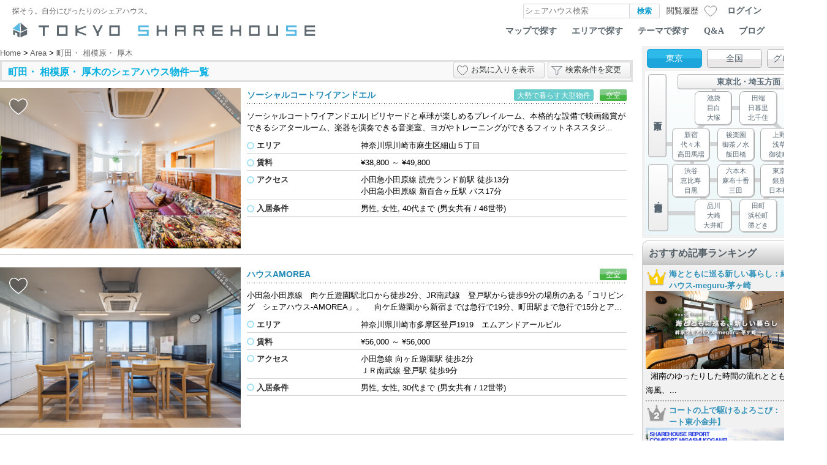

--- FILE ---
content_type: text/html; charset=UTF-8
request_url: https://tokyosharehouse.com/jpn/area/search/189/
body_size: 25180
content:
<!DOCTYPE html PUBLIC "-//W3C//DTD XHTML 1.0 Transitional//EN" "http://www.w3.org/TR/xhtml1/DTD/xhtml1-transitional.dtd">
<html>
<head>
	<meta http-equiv="Content-Type" content="text/html; charset=utf-8" />
<!-- Google Tag Manager -->
<script>(function(w,d,s,l,i){w[l]=w[l]||[];w[l].push({'gtm.start':
new Date().getTime(),event:'gtm.js'});var f=d.getElementsByTagName(s)[0],
j=d.createElement(s),dl=l!='dataLayer'?'&l='+l:'';j.async=true;j.src=
'https://www.googletagmanager.com/gtm.js?id='+i+dl;f.parentNode.insertBefore(j,f);
})(window,document,'script','dataLayer','GTM-M6LS9V7');</script>
<!-- End Google Tag Manager -->

	<link rel="index" href="tokyosharehouse.com" />

	<title>町田・ 相模原・ 厚木のシェアハウス物件一覧：東京シェアハウス</title>
	<meta name="robots" content="index,follow" />
	<meta name="keywords" content="シェアハウス,町田・ 相模原・ 厚木" />
	<meta name="description" content="町田・ 相模原・ 厚木のシェアハウス物件一覧。都内を中心としたシェアハウスのポータルサイト【東京シェアハウス】は、「住まい」をシェアするライフスタイルをご案内します。" />
	<meta http-equiv="content-style-type" content="text/css" />
	<meta http-equiv="content-script-type" content="text/javascript" />
	<meta name="viewport" content="width=device-width,user-scalable=1" />

	<meta property="fb:app_id" content="266963129997656">
	<meta property="og:title" content="町田・ 相模原・ 厚木のシェアハウス物件一覧：東京シェアハウス" />
	<meta property="og:image" content="https://tokyosharehouse.com/img/user/facebook/top.jpg" />
	<meta property="og:url" content="https://tokyosharehouse.com/jpn/area/search/189/" />
	<meta property="og:description" content="町田・ 相模原・ 厚木のシェアハウス物件一覧。都内を中心としたシェアハウスのポータルサイト【東京シェアハウス】は、「住まい」をシェアするライフスタイルをご案内します。" />
	<meta property="og:type" content="website" />
	<meta property="og:site_name" content="東京シェアハウス" />
	<link rel="mixi-check-image" type="image/jpeg" href="" />

	<meta name="twitter:card" content="summary_large_image">
	<meta name="twitter:site" content="@TOKYOSHARE">

<link rel="alternate" hreflang="ja" href="https://tokyosharehouse.com/jpn/area/search/189/" /><link rel="alternate" hreflang="en" href="https://tokyosharehouse.com/eng/area/search/189/" />	<link href="/favicon.ico" type="image/x-icon" rel="icon"/><link href="/favicon.ico" type="image/x-icon" rel="shortcut icon"/><link rel="stylesheet" type="text/css" href="/css/user/style-20251225100000.css"/><script type="text/javascript" src="/js/common/jquery-20251225100000.js" defer="defer"></script><script type="text/javascript" src="/js/user/common-20251225100000.js" defer="defer"></script><script type="text/javascript" src="/js/user/jquery.dropdown-20251225100000.js" defer="defer"></script><script type="text/javascript" src="/js/user/jquery.cookie-20251225100000.js" defer="defer"></script><link href="/jpn/area/search/189/page:2" rel="next"/><link rel="stylesheet" type="text/css" href="/css/user/area-20251225100000.css"/><link rel="stylesheet" type="text/css" href="/css/user/house_search_filter-20251225100000.css"/><link rel="stylesheet" type="text/css" href="/css/user/area_select-20251225100000.css"/><link rel="stylesheet" type="text/css" href="/css/user/flick_image-20251225100000.css"/><script type="text/javascript" src="/js/user/jquery.nouislider.min-20251225100000.js" defer="defer"></script><script type="text/javascript" src="/js/user/house_search_filter-20251225100000.js" defer="defer"></script><script type="text/javascript" src="/js/user/flipsnap.min-20251225100000.js" defer="defer"></script><script type="text/javascript" src="/js/user/flick_image-20251225100000.js" defer="defer"></script>
	<script type="text/javascript">
//<![CDATA[
	(function() {
		function sendError(errorInfo) {
			var xhr = new XMLHttpRequest();
			xhr.open('POST', '/jpn/logging/send/1/');
			xhr.setRequestHeader('Content-Type', 'applicatoin/json;charset=UTF-8');
			xhr.send(JSON.stringify(errorInfo));
		}

		window.onerror = function(errorMsg, fileName, lineNumber) {
			var errorInfo = {
				'errorMsg': errorMsg,
				'fileName': fileName,
				'lineNumber': lineNumber,
				'urlDispPage': location.href,
				'userAgent': navigator.userAgent
			};
			sendError(errorInfo);
		};

		window.addEventListener('unhandledrejection', function (evt) {
			var errorInfo = {
				'errorMsg': evt && evt.reason ? evt.reason.toString() : '',
				'urlDispPage': location.href,
				'userAgent': navigator.userAgent
			};
			sendError(errorInfo);
		});
	})();

	
//]]>
</script></head>
<body>
<!-- Google Tag Manager (noscript) -->
<noscript><iframe src="https://www.googletagmanager.com/ns.html?id=GTM-M6LS9V7"
height="0" width="0" style="display:none;visibility:hidden"></iframe></noscript>
<!-- End Google Tag Manager (noscript) -->

	<div id="container">
		<div id="header">
			<div class="header-inner">
				<div class="header-table">
					<div class="col logo-message">
						探そう。自分にぴったりのシェアハウス。					</div>
					<div class="col searchArea" itemscope itemtype="http://schema.org/WebSite">
						<meta itemprop="url" content="https://tokyosharehouse.com/"/>
						<form action="/jpn/search/" class="flex-ac" itemprop="potentialAction"  itemtype="http://schema.org/SearchAction" id="SearchSearchForm" method="get" accept-charset="utf-8">							<meta itemprop="target" content="https://tokyosharehouse.com/jpn/search/?q={q}"/>
							<span class="col input">
								<label for="keywordValue"></label><input name="q" id="keywordValue" class="keywordField" size="20" value="" placeholder="シェアハウス検索" itemprop="query-input"  type="text"/>							</span>
							<span class="col button"><input type="submit" name="normal" value="検索" class="searchButton" /></span>
						</form>					</div>
					<div class="col item-history" data-history-count="0">
						<a href="/jpn/history/"><div class="title">閲覧履歴</div><div class="count">0</div></a>					</div>
					<div class="col item-bookmark" data-bookmark-count="0" data-bookmark-max="0">
						<a href="/jpn/bookmark_list/" class="flex-ac"><div class="icon"></div><div class="count">0</div></a>					</div>
					<div class="col login-button-area">
												<div class="login-button"><a href="/jpn/login/">ログイン</a></div>
											</div>
					<div class="col loginArea">
						<cake:nocache>
																														</cake:nocache>
					</div>
									</div>

				<div id="logo">
					<a href="https://tokyosharehouse.com/jpn/"><div class="logo-image tokyo"></div></a>
										<ul class="topNavi">
						<li><a href="/jpn/map/">マップで探す</a></li>
						<li><a href="/jpn/area/">エリアで探す</a></li>
						<li><a href="/jpn/concept/">テーマで探す</a></li>
						<li><a href="/jpn/pages/faq/">Q&amp;A</a></li>
						<li><a href="https://story.tokyosharehouse.com/jpn/">ブログ</a></li>
					</ul>
									</div>
				<!-- /#logo -->
			</div>
		</div>

		<div id="content">
			<div id="wrapper">
				<div class="leftColumn">
					<div id="Areasearch">
						<div id="breadcrumbs">
	<div class="breadcrumbs-inner">
		<span itemscope itemtype="http://data-vocabulary.org/Breadcrumb">
			<a href="https://tokyosharehouse.com/jpn/" itemprop="url"><span itemprop="title">Home</span></a></span> &gt; <span itemscope itemtype="http://data-vocabulary.org/Breadcrumb"><a href="/jpn/area/" itemprop="url"><span itemprop="title">Area</span></a></span> &gt; <span itemscope itemtype="http://data-vocabulary.org/Breadcrumb"><a href="/jpn/area/search/189/" itemprop="url"><span itemprop="title">町田・ 相模原・ 厚木</span></a>		</span>
			</div>
</div>
<!-- .area -->
<!-- /.area -->



<div class="area-search-result flick-image-parent">
		<h1 class="title clearfix">
		町田・ 相模原・ 厚木のシェアハウス物件一覧		<button type="button" class="btn gray search-filter-button search-filter-button-filter" data-filter-area="map-filter-area-id">検索条件を変更</button>		<a href="/jpn/area/search/189/?bookmark=1" type="button" class="btn gray search-filter-button search-filter-button-bookmark" data-need-login="1">お気に入りを表示</a>	</h1>
			<div class="map-filter-area">
		<form action="/jpn/area/search/189/" id="mapSearchForm2" method="get" accept-charset="utf-8">			<input type="hidden" name="search_type" value="filter" id="HouseSearchType"/>			<input type="hidden" name="bookmark" id="HouseBookmark"/>			<input type="hidden" name="area_map_hide" id="HouseAreaMapHide"/>
			<div id="map-filter-area-id">
			</div>
		</form>	</div>
		<div id="listArea">
	<div id="listContentArea" class="clearfix">
												<div class="listItem flick-item clearfix" data-item-type="1" data-item-id="4445" data-item-vr="0" data-bookmark="0" data-movie-item-type="1" data-movie-item-id="4445" data-movie-flag="0" data-movie-url="" data-image-count="25" data-image-base-url="//s3-ap-northeast-1.amazonaws.com/tsh-resource/img/common/house/4445/{%=$idx=%}_middle.jpg?r=a2015f10064a8dd906305bceeddb30dbf6193dc1" data-flick-img-seq="1" data-flick-img-cur="1" data-chat-online="0" data-vacancy-notif="0">
			<div class="list-item-inner">
				<div class="lineupLeft">
					<div class="fade-inner"></div>
					<div class="house-status-area"><div class="room-status-icon room-newopen-0 room-status-1"></div></div>					<div class="flick-image-area">
						<a href="/jpn/house/detail/4445/" class="common-fade-area">
							<div class="flick-image-inner clearfix">
								<div class="flick-image-item" data-img-idx="1" data-img-seq="1">
									<img src="//s3-ap-northeast-1.amazonaws.com/tsh-resource/img/common/house/4445/1_middle.jpg?r=a2015f10064a8dd906305bceeddb30dbf6193dc1" alt="ソーシャルコートワイアンドエル"/>								</div>
							</div>
						</a>
						<div class="image-move prev"></div>
						<div class="image-move next"></div>
					</div>
										<div class="bookmark"></div>
									</div><!-- /class:lineupLeft -->

				<div class="lineupRight">
					<div class="houseName clearfix">
						<p>
							<span class="houseIconArea"><span class="houseIcon houseIconHouse"></span></span>
														<a href="/jpn/house/detail/4445/">ソーシャルコートワイアンドエル</a>													</p>
												<div class="term-area">
												<div class="term-value"><a href="/jpn/concept/detail/29/">大勢で暮らす大型物件</a></div>
												</div>
																								<div class="room-status">
							<div class="contact-button-area">
								<a href="/jpn/house/room/4445/empty/" class="contact-button-green">空室</a>							</div>
						</div>
											</div>

					
										<p class="txtLineup">
						ソーシャルコートワイアンドエル|
ビリヤードと卓球が楽しめるプレイルーム、本格的な設備で映画鑑賞ができるシアタールーム、楽器を演奏できる音楽室、ヨガやトレーニングができるフィットネススタジ...					</p>
															<dl class="area clearfix">
						<dt>エリア</dt>
						<dd>
														神奈川県川崎市麻生区細山５丁目													</dd>
					</dl>
					
										<dl class="rent clearfix">
						<dt>賃料</dt>
						<dd>
																					<td><span class="min">&#165;38,800</span> &#xFF5E; <span class="max">&#165;49,800</span></td>
																				</dd>
					</dl>
															<dl class="access clearfix">
						<dt>アクセス</dt>
						<dd>
							<div>小田急小田原線 読売ランド前駅 徒歩13分</div><div>小田急小田原線 新百合ヶ丘駅 バス17分</div>						</dd>
					</dl>
					
										<dl class="condition clearfix">
						<dt>入居条件</dt>
						<dd>男性, 女性, 40代まで (男女共有 / 46世帯)</dd>
					</dl>
															<div class="lineupRightBottom"><a href="/jpn/house/detail/4445/">&nbsp;</a></div>
																			</div><!-- /class:lineupRight -->
															</div>
		</div><!-- /class:listItem -->

				<div class="lineupBorder"></div>
										<div class="listItem flick-item clearfix" data-item-type="1" data-item-id="4233" data-item-vr="0" data-bookmark="0" data-movie-item-type="1" data-movie-item-id="4233" data-movie-flag="0" data-movie-url="" data-image-count="30" data-image-base-url="//s3-ap-northeast-1.amazonaws.com/tsh-resource/img/common/house/4233/{%=$idx=%}_middle.jpg?r=9d9f33f025d9a80143b011273c37bcd8828c7142" data-flick-img-seq="1" data-flick-img-cur="1" data-chat-online="0" data-vacancy-notif="0">
			<div class="list-item-inner">
				<div class="lineupLeft">
					<div class="fade-inner"></div>
					<div class="house-status-area"><div class="room-status-icon room-newopen-0 room-status-1"></div></div>					<div class="flick-image-area">
						<a href="/jpn/house/detail/4233/" class="common-fade-area">
							<div class="flick-image-inner clearfix">
								<div class="flick-image-item" data-img-idx="1" data-img-seq="1">
									<img src="//s3-ap-northeast-1.amazonaws.com/tsh-resource/img/common/house/4233/1_middle.jpg?r=9d9f33f025d9a80143b011273c37bcd8828c7142" alt="ハウスAMOREA"/>								</div>
							</div>
						</a>
						<div class="image-move prev"></div>
						<div class="image-move next"></div>
					</div>
										<div class="bookmark"></div>
									</div><!-- /class:lineupLeft -->

				<div class="lineupRight">
					<div class="houseName clearfix">
						<p>
							<span class="houseIconArea"><span class="houseIcon houseIconHouse"></span></span>
														<a href="/jpn/house/detail/4233/">ハウスAMOREA</a>													</p>
																								<div class="room-status">
							<div class="contact-button-area">
								<a href="/jpn/house/room/4233/empty/" class="contact-button-green">空室</a>							</div>
						</div>
											</div>

					
										<p class="txtLineup">
						小田急小田原線　向ケ丘遊園駅北口から徒歩2分、JR南武線　登戸駅から徒歩9分の場所のある「コリビング　シェアハウス-AMOREA」。

　向ケ丘遊園から新宿までは急行で19分、町田駅まで急行で15分とア...					</p>
															<dl class="area clearfix">
						<dt>エリア</dt>
						<dd>
														神奈川県川崎市多摩区登戸1919　エムアンドアールビル													</dd>
					</dl>
					
										<dl class="rent clearfix">
						<dt>賃料</dt>
						<dd>
																					<td><span class="min">&#165;56,000</span> &#xFF5E; <span class="max">&#165;56,000</span></td>
																				</dd>
					</dl>
															<dl class="access clearfix">
						<dt>アクセス</dt>
						<dd>
							<div>小田急線 向ヶ丘遊園駅 徒歩2分</div><div>ＪＲ南武線 登戸駅 徒歩9分</div>						</dd>
					</dl>
					
										<dl class="condition clearfix">
						<dt>入居条件</dt>
						<dd>男性, 女性, 30代まで (男女共有 / 12世帯)</dd>
					</dl>
															<div class="lineupRightBottom"><a href="/jpn/house/detail/4233/">&nbsp;</a></div>
																			</div><!-- /class:lineupRight -->
															</div>
		</div><!-- /class:listItem -->

				<div class="lineupBorder"></div>
										<div class="listItem flick-item clearfix" data-item-type="1" data-item-id="3713" data-item-vr="0" data-bookmark="0" data-movie-item-type="1" data-movie-item-id="3713" data-movie-flag="0" data-movie-url="" data-image-count="31" data-image-base-url="//s3-ap-northeast-1.amazonaws.com/tsh-resource/img/common/house/3713/{%=$idx=%}_middle.jpg?r=b07f545ae3e42098409bbcb5b51ecb7589ac9d38" data-flick-img-seq="1" data-flick-img-cur="1" data-chat-online="0" data-vacancy-notif="0">
			<div class="list-item-inner">
				<div class="lineupLeft">
					<div class="fade-inner"></div>
					<div class="house-status-area"><div class="room-status-icon room-newopen-0 room-status-1"></div></div>					<div class="flick-image-area">
						<a href="/jpn/house/detail/3713/" class="common-fade-area">
							<div class="flick-image-inner clearfix">
								<div class="flick-image-item" data-img-idx="1" data-img-seq="1">
									<img src="//s3-ap-northeast-1.amazonaws.com/tsh-resource/img/common/house/3713/1_middle.jpg?r=b07f545ae3e42098409bbcb5b51ecb7589ac9d38" alt="シェアハウス本厚木"/>								</div>
							</div>
						</a>
						<div class="image-move prev"></div>
						<div class="image-move next"></div>
					</div>
										<div class="bookmark"></div>
									</div><!-- /class:lineupLeft -->

				<div class="lineupRight">
					<div class="houseName clearfix">
						<p>
							<span class="houseIconArea"><span class="houseIcon houseIconHouse"></span></span>
														<a href="/jpn/house/detail/3713/">シェアハウス本厚木</a>													</p>
																								<div class="room-status">
							<div class="contact-button-area">
								<a href="/jpn/house/room/3713/empty/" class="contact-button-green">空室</a>							</div>
						</div>
											</div>

					
										<p class="txtLineup">
						本厚木駅から徒歩5分！ECCとの提携により、自宅で英会話が学べる「シェアハウス本厚木」。ECCのネイティブ講師の英会話教室を毎月最大４８回を無料で受講し放題！！お部屋にはベッド、デスク、チェア、...					</p>
															<dl class="area clearfix">
						<dt>エリア</dt>
						<dd>
														神奈川県厚木市旭町2-7-19													</dd>
					</dl>
					
										<dl class="rent clearfix">
						<dt>賃料</dt>
						<dd>
																					<td><span class="min">&#165;65,000</span> &#xFF5E; <span class="max">&#165;65,000</span></td>
																				</dd>
					</dl>
															<dl class="access clearfix">
						<dt>アクセス</dt>
						<dd>
							<div>小田急線 本厚木駅 徒歩5分</div><div>  </div>						</dd>
					</dl>
					
										<dl class="condition clearfix">
						<dt>入居条件</dt>
						<dd>男性, 女性, 特に無し (男女共有 / 67世帯)</dd>
					</dl>
															<div class="lineupRightBottom"><a href="/jpn/house/detail/3713/">&nbsp;</a></div>
																			</div><!-- /class:lineupRight -->
															</div>
		</div><!-- /class:listItem -->

				<div class="lineupBorder"></div>
										<div class="listItem flick-item clearfix" data-item-type="1" data-item-id="3887" data-item-vr="0" data-bookmark="0" data-movie-item-type="1" data-movie-item-id="3887" data-movie-flag="0" data-movie-url="" data-image-count="26" data-image-base-url="//s3-ap-northeast-1.amazonaws.com/tsh-resource/img/common/house/3887/{%=$idx=%}_middle.jpg?r=38a5be2cfd907fb596c8e77cc6f55b5dc9c2a4d9" data-flick-img-seq="1" data-flick-img-cur="1" data-chat-online="0" data-vacancy-notif="0">
			<div class="list-item-inner">
				<div class="lineupLeft">
					<div class="fade-inner"></div>
					<div class="house-status-area"><div class="room-status-icon room-newopen-0 room-status-1"></div></div>					<div class="flick-image-area">
						<a href="/jpn/house/detail/3887/" class="common-fade-area">
							<div class="flick-image-inner clearfix">
								<div class="flick-image-item" data-img-idx="1" data-img-seq="1">
									<img src="//s3-ap-northeast-1.amazonaws.com/tsh-resource/img/common/house/3887/1_middle.jpg?r=38a5be2cfd907fb596c8e77cc6f55b5dc9c2a4d9" alt="アーバンテラス中野島"/>								</div>
							</div>
						</a>
						<div class="image-move prev"></div>
						<div class="image-move next"></div>
					</div>
										<div class="bookmark"></div>
									</div><!-- /class:lineupLeft -->

				<div class="lineupRight">
					<div class="houseName clearfix">
						<p>
							<span class="houseIconArea"><span class="houseIcon houseIconHouse"></span></span>
														<a href="/jpn/house/detail/3887/">アーバンテラス中野島</a>													</p>
												<div class="term-area">
												<div class="term-value"><a href="/jpn/concept/detail/17/">ワークスペースあり</a></div>
												</div>
																								<div class="room-status">
							<div class="contact-button-area">
								<a href="/jpn/house/room/3887/empty/" class="contact-button-green">空室</a>							</div>
						</div>
											</div>

					
										<p class="txtLineup">
						WORK　LIFE　BODYをかけあわせた快適空間
「WORK」 「LIFE」 「BODY」の要素をバランスよく融合することにより、 
一日を通して快適で創造的な暮らしを自由に選択することのできるシェアハウスです。...					</p>
															<dl class="area clearfix">
						<dt>エリア</dt>
						<dd>
														神奈川県川崎市多摩区中野島6-10													</dd>
					</dl>
					
										<dl class="rent clearfix">
						<dt>賃料</dt>
						<dd>
																					<td><span class="min">&#165;41,000</span> &#xFF5E; <span class="max">&#165;48,000</span></td>
																				</dd>
					</dl>
															<dl class="access clearfix">
						<dt>アクセス</dt>
						<dd>
							<div>南武線 中野島駅 徒歩5分</div><div>  </div>						</dd>
					</dl>
					
										<dl class="condition clearfix">
						<dt>入居条件</dt>
						<dd>男性, 女性 (男女共有 / 62世帯)</dd>
					</dl>
															<div class="lineupRightBottom"><a href="/jpn/house/detail/3887/">&nbsp;</a></div>
																			</div><!-- /class:lineupRight -->
															</div>
		</div><!-- /class:listItem -->

				<div class="lineupBorder"></div>
										<div class="listItem flick-item clearfix" data-item-type="1" data-item-id="3497" data-item-vr="0" data-bookmark="0" data-movie-item-type="1" data-movie-item-id="3497" data-movie-flag="0" data-movie-url="" data-image-count="31" data-image-base-url="//s3-ap-northeast-1.amazonaws.com/tsh-resource/img/common/house/3497/{%=$idx=%}_middle.jpg?r=3fa70db9c41bc2ccab98aa8e8c95b44eb1d1884e" data-flick-img-seq="1" data-flick-img-cur="1" data-chat-online="0" data-vacancy-notif="0">
			<div class="list-item-inner">
				<div class="lineupLeft">
					<div class="fade-inner"></div>
					<div class="house-status-area"><div class="room-status-icon room-newopen-0 room-status-1"></div></div>					<div class="flick-image-area">
						<a href="/jpn/house/detail/3497/" class="common-fade-area">
							<div class="flick-image-inner clearfix">
								<div class="flick-image-item" data-img-idx="1" data-img-seq="1">
									<img src="//s3-ap-northeast-1.amazonaws.com/tsh-resource/img/common/house/3497/1_middle.jpg?r=3fa70db9c41bc2ccab98aa8e8c95b44eb1d1884e" alt="FineMaison稲田堤"/>								</div>
							</div>
						</a>
						<div class="image-move prev"></div>
						<div class="image-move next"></div>
					</div>
										<div class="bookmark"></div>
									</div><!-- /class:lineupLeft -->

				<div class="lineupRight">
					<div class="houseName clearfix">
						<p>
							<span class="houseIconArea"><span class="houseIcon houseIconHouse"></span></span>
														<a href="/jpn/house/detail/3497/">FineMaison稲田堤</a>													</p>
																								<div class="room-status">
							<div class="contact-button-area">
								<a href="/jpn/house/room/3497/empty/" class="contact-button-green">空室</a>							</div>
						</div>
											</div>

					
										<p class="txtLineup">
						新宿まで直通20分の稲田堤の大型ソーシャルシェアハウス。テーマは「森のカフェ」。道路から続くアプローチを進むと、赤い屋根がかわいらしい印象的な建物が。テラスにはテーブルセットもあり、天気の...					</p>
															<dl class="area clearfix">
						<dt>エリア</dt>
						<dd>
														神奈川県川崎市多摩区													</dd>
					</dl>
					
										<dl class="rent clearfix">
						<dt>賃料</dt>
						<dd>
																					<td><span class="min">&#165;49,000</span> &#xFF5E; <span class="max">&#165;60,000</span></td>
																				</dd>
					</dl>
															<dl class="access clearfix">
						<dt>アクセス</dt>
						<dd>
							<div>京王相模原線 京王稲田堤駅 徒歩７分</div><div>JR南武線 稲田堤駅 徒歩４分</div>						</dd>
					</dl>
					
										<dl class="condition clearfix">
						<dt>入居条件</dt>
						<dd>男性, 女性 (男女共有 / 42世帯)</dd>
					</dl>
															<div class="lineupRightBottom"><a href="/jpn/house/detail/3497/">&nbsp;</a></div>
																			</div><!-- /class:lineupRight -->
															</div>
		</div><!-- /class:listItem -->

				<div class="lineupBorder"></div>
										<div class="listItem flick-item clearfix" data-item-type="1" data-item-id="768" data-item-vr="0" data-bookmark="0" data-movie-item-type="1" data-movie-item-id="768" data-movie-flag="0" data-movie-url="" data-image-count="27" data-image-base-url="//s3-ap-northeast-1.amazonaws.com/tsh-resource/img/common/house/768/{%=$idx=%}_middle.jpg?r=11cb4a9d87b0d43ec73bb45aa887ea4c84996bd3" data-flick-img-seq="1" data-flick-img-cur="1" data-chat-online="0" data-vacancy-notif="0">
			<div class="list-item-inner">
				<div class="lineupLeft">
					<div class="fade-inner"></div>
					<div class="house-status-area"><div class="room-status-icon room-newopen-0 room-status-1"></div></div>					<div class="flick-image-area">
						<a href="/jpn/house/detail/768/" class="common-fade-area">
							<div class="flick-image-inner clearfix">
								<div class="flick-image-item" data-img-idx="1" data-img-seq="1">
									<img src="//s3-ap-northeast-1.amazonaws.com/tsh-resource/img/common/house/768/1_middle.jpg?r=11cb4a9d87b0d43ec73bb45aa887ea4c84996bd3" alt="ショコラハウス 町田"/>								</div>
							</div>
						</a>
						<div class="image-move prev"></div>
						<div class="image-move next"></div>
					</div>
										<div class="bookmark"></div>
									</div><!-- /class:lineupLeft -->

				<div class="lineupRight">
					<div class="houseName clearfix">
						<p>
							<span class="houseIconArea"><span class="houseIcon houseIconHouse"></span></span>
														<a href="/jpn/house/detail/768/">ショコラハウス 町田</a>													</p>
																								<div class="room-status">
							<div class="contact-button-area">
								<a href="/jpn/house/room/768/empty/" class="contact-button-green">空室</a>							</div>
						</div>
											</div>

					
										<p class="txtLineup">
						新規オープンの全室完全個室のシェアハウスです。
リノベーションしてから「新築同様の7LDKで広いリビングの一軒家」です。
西の渋谷と言われる町田駅と相模大野駅は、ビックリするほど開発されてい...					</p>
															<dl class="area clearfix">
						<dt>エリア</dt>
						<dd>
														神奈川県相模原市上鶴間本町													</dd>
					</dl>
					
										<dl class="rent clearfix">
						<dt>賃料</dt>
						<dd>
																					<td><span class="min">&#165;48,000</span> &#xFF5E; <span class="max">&#165;65,000</span></td>
																				</dd>
					</dl>
															<dl class="access clearfix">
						<dt>アクセス</dt>
						<dd>
							<div>JR横浜線 町田駅 徒歩12分</div><div>小田急江ノ島線 相模大野駅 徒歩12分</div>						</dd>
					</dl>
					
										<dl class="condition clearfix">
						<dt>入居条件</dt>
						<dd>男性, 女性 (男女共有 / 7世帯)</dd>
					</dl>
															<div class="lineupRightBottom"><a href="/jpn/house/detail/768/">&nbsp;</a></div>
																			</div><!-- /class:lineupRight -->
															</div>
		</div><!-- /class:listItem -->

				<div class="lineupBorder"></div>
										<div class="listItem flick-item clearfix" data-item-type="1" data-item-id="1995" data-item-vr="0" data-bookmark="0" data-movie-item-type="1" data-movie-item-id="1995" data-movie-flag="0" data-movie-url="" data-image-count="25" data-image-base-url="//s3-ap-northeast-1.amazonaws.com/tsh-resource/img/common/house/1995/{%=$idx=%}_middle.jpg?r=28938b88b4b75350cb6daf927318b802cd492591" data-flick-img-seq="1" data-flick-img-cur="1" data-chat-online="0" data-vacancy-notif="0">
			<div class="list-item-inner">
				<div class="lineupLeft">
					<div class="fade-inner"></div>
					<div class="house-status-area"><div class="room-status-icon room-newopen-0 room-status-1"></div></div>					<div class="flick-image-area">
						<a href="/jpn/house/detail/1995/" class="common-fade-area">
							<div class="flick-image-inner clearfix">
								<div class="flick-image-item" data-img-idx="1" data-img-seq="1">
									<img src="//s3-ap-northeast-1.amazonaws.com/tsh-resource/img/common/house/1995/1_middle.jpg?r=28938b88b4b75350cb6daf927318b802cd492591" alt="ショコラハウス小田急.相鉄線.海老名"/>								</div>
							</div>
						</a>
						<div class="image-move prev"></div>
						<div class="image-move next"></div>
					</div>
										<div class="bookmark"></div>
									</div><!-- /class:lineupLeft -->

				<div class="lineupRight">
					<div class="houseName clearfix">
						<p>
							<span class="houseIconArea"><span class="houseIcon houseIconHouse"></span></span>
														<a href="/jpn/house/detail/1995/">ショコラハウス小田急.相鉄線.海老名</a>													</p>
																								<div class="room-status">
							<div class="contact-button-area">
								<a href="/jpn/house/room/1995/empty/" class="contact-button-green">空室</a>							</div>
						</div>
											</div>

					
										<p class="txtLineup">
						全室,完全個室のシェアハウスです。相鉄線 かしわ台駅から 横浜駅まで約２５分の立地です。再開発中の小田急線『海老名駅』まで 一駅。当物件の前には、『MEGAドンキホーテ•スーパー』や横浜銀行などの...					</p>
															<dl class="area clearfix">
						<dt>エリア</dt>
						<dd>
														神奈川県綾瀬市寺尾中													</dd>
					</dl>
					
										<dl class="rent clearfix">
						<dt>賃料</dt>
						<dd>
																					<td><span class="min">&#165;38,000</span> &#xFF5E; <span class="max">&#165;68,000</span></td>
																				</dd>
					</dl>
															<dl class="access clearfix">
						<dt>アクセス</dt>
						<dd>
							<div>相鉄線 かしわ台 徒歩16分(無料自転車貸与)</div><div> 小田急線  海老名  バス10分</div>						</dd>
					</dl>
					
										<dl class="condition clearfix">
						<dt>入居条件</dt>
						<dd>男性, 女性 (男女共有 / 6世帯)</dd>
					</dl>
															<div class="lineupRightBottom"><a href="/jpn/house/detail/1995/">&nbsp;</a></div>
																			</div><!-- /class:lineupRight -->
															</div>
		</div><!-- /class:listItem -->

				<div class="lineupBorder"></div>
										<div class="listItem flick-item clearfix" data-item-type="1" data-item-id="4269" data-item-vr="0" data-bookmark="0" data-movie-item-type="1" data-movie-item-id="4269" data-movie-flag="0" data-movie-url="" data-image-count="25" data-image-base-url="//s3-ap-northeast-1.amazonaws.com/tsh-resource/img/common/house/4269/{%=$idx=%}_middle.jpg?r=e87369a1118a8e7912951be355fdb45975301df9" data-flick-img-seq="1" data-flick-img-cur="1" data-chat-online="0" data-vacancy-notif="0">
			<div class="list-item-inner">
				<div class="lineupLeft">
					<div class="fade-inner"></div>
					<div class="house-status-area"><div class="room-status-icon room-newopen-0 room-status-1"></div></div>					<div class="flick-image-area">
						<a href="/jpn/house/detail/4269/" class="common-fade-area">
							<div class="flick-image-inner clearfix">
								<div class="flick-image-item" data-img-idx="1" data-img-seq="1">
									<img src="//s3-ap-northeast-1.amazonaws.com/tsh-resource/img/common/house/4269/1_middle.jpg?r=e87369a1118a8e7912951be355fdb45975301df9" alt="グリーントップ東淵野辺 APT."/>								</div>
							</div>
						</a>
						<div class="image-move prev"></div>
						<div class="image-move next"></div>
					</div>
										<div class="bookmark"></div>
									</div><!-- /class:lineupLeft -->

				<div class="lineupRight">
					<div class="houseName clearfix">
						<p>
							<span class="houseIconArea"><span class="houseIcon houseIconHouse"></span></span>
														<a href="/jpn/house/detail/4269/">グリーントップ東淵野辺 APT.</a>													</p>
																								<div class="room-status">
							<div class="contact-button-area">
								<a href="/jpn/house/room/4269/empty/" class="contact-button-green">空室</a>							</div>
						</div>
											</div>

					
										<p class="txtLineup">
						JR横浜線「古淵駅」徒歩19分の新規オープン男女ハウスのご紹介です！
新宿まで48分、横浜まで35分と東京、横浜への通勤・通学も圏内の人気のエリアです♪
青山学院大学 相模原キャンパス、桜美林大学 ...					</p>
															<dl class="area clearfix">
						<dt>エリア</dt>
						<dd>
														神奈川県相模原市東淵野辺2-1-5													</dd>
					</dl>
					
										<dl class="rent clearfix">
						<dt>賃料</dt>
						<dd>
																					<td><span class="min">&#165;34,000</span> &#xFF5E; <span class="max">&#165;36,000</span></td>
																				</dd>
					</dl>
															<dl class="access clearfix">
						<dt>アクセス</dt>
						<dd>
							<div>JR横浜線 古淵駅　徒歩19分<br />
JR横浜線 東淵野辺　徒歩19分</div>						</dd>
					</dl>
					
										<dl class="condition clearfix">
						<dt>入居条件</dt>
						<dd>男性, 女性 (男女共有 / 6世帯)</dd>
					</dl>
															<div class="lineupRightBottom"><a href="/jpn/house/detail/4269/">&nbsp;</a></div>
																			</div><!-- /class:lineupRight -->
															</div>
		</div><!-- /class:listItem -->

				<div class="lineupBorder"></div>
										<div class="listItem flick-item clearfix" data-item-type="1" data-item-id="301" data-item-vr="0" data-bookmark="0" data-movie-item-type="1" data-movie-item-id="301" data-movie-flag="0" data-movie-url="" data-image-count="10" data-image-base-url="//s3-ap-northeast-1.amazonaws.com/tsh-resource/img/common/house/301/{%=$idx=%}_middle.jpg?r=28938b88b4b75350cb6daf927318b802cd492591" data-flick-img-seq="1" data-flick-img-cur="1" data-chat-online="0" data-vacancy-notif="0">
			<div class="list-item-inner">
				<div class="lineupLeft">
					<div class="fade-inner"></div>
					<div class="house-status-area"><div class="room-status-icon room-newopen-0 room-status-1"></div></div>					<div class="flick-image-area">
						<a href="/jpn/house/detail/301/" class="common-fade-area">
							<div class="flick-image-inner clearfix">
								<div class="flick-image-item" data-img-idx="1" data-img-seq="1">
									<img src="//s3-ap-northeast-1.amazonaws.com/tsh-resource/img/common/house/301/1_middle.jpg?r=28938b88b4b75350cb6daf927318b802cd492591" alt="Cosmos 読売ランド"/>								</div>
							</div>
						</a>
						<div class="image-move prev"></div>
						<div class="image-move next"></div>
					</div>
										<div class="bookmark"></div>
									</div><!-- /class:lineupLeft -->

				<div class="lineupRight">
					<div class="houseName clearfix">
						<p>
							<span class="houseIconArea"><span class="houseIcon houseIconHouse"></span></span>
														<a href="/jpn/house/detail/301/">Cosmos 読売ランド</a>													</p>
																								<div class="room-status">
							<div class="contact-button-area">
								<a href="/jpn/house/room/301/empty/" class="contact-button-green">空室</a>							</div>
						</div>
											</div>

					
										<p class="txtLineup">
						「コスモス」その名の通り楽しめるシェアハウスです。1階にガレージと、フィットネスルームを備えた4階建て新装一軒家です。コミュニケーションの場となる共有スペースには、楽しめるラウンジや広いデ...					</p>
															<dl class="area clearfix">
						<dt>エリア</dt>
						<dd>
														神奈川県川崎市麻生区多摩美2													</dd>
					</dl>
					
										<dl class="rent clearfix">
						<dt>賃料</dt>
						<dd>
																					<td><span class="min">&#165;35,000</span> &#xFF5E; <span class="max">&#165;41,000</span></td>
																				</dd>
					</dl>
															<dl class="access clearfix">
						<dt>アクセス</dt>
						<dd>
							<div>小田急線 読売ランド前駅 徒歩14分</div><div>小田急線 百合ヶ丘駅 徒歩19分</div>						</dd>
					</dl>
					
										<dl class="condition clearfix">
						<dt>入居条件</dt>
						<dd>男性, 女性, 30代まで (男女共有 / 14世帯)</dd>
					</dl>
															<div class="lineupRightBottom"><a href="/jpn/house/detail/301/">&nbsp;</a></div>
																			</div><!-- /class:lineupRight -->
															</div>
		</div><!-- /class:listItem -->

				<div class="lineupBorder"></div>
										<div class="listItem flick-item clearfix" data-item-type="1" data-item-id="1999" data-item-vr="0" data-bookmark="0" data-movie-item-type="1" data-movie-item-id="1999" data-movie-flag="0" data-movie-url="" data-image-count="24" data-image-base-url="//s3-ap-northeast-1.amazonaws.com/tsh-resource/img/common/house/1999/{%=$idx=%}_middle.jpg?r=a60c74f06e87d9a0e2c4f563c4176fa67533ad62" data-flick-img-seq="1" data-flick-img-cur="1" data-chat-online="0" data-vacancy-notif="0">
			<div class="list-item-inner">
				<div class="lineupLeft">
					<div class="fade-inner"></div>
					<div class="house-status-area"><div class="room-status-icon room-newopen-0 room-status-1"></div></div>					<div class="flick-image-area">
						<a href="/jpn/house/detail/1999/" class="common-fade-area">
							<div class="flick-image-inner clearfix">
								<div class="flick-image-item" data-img-idx="1" data-img-seq="1">
									<img src="//s3-ap-northeast-1.amazonaws.com/tsh-resource/img/common/house/1999/1_middle.jpg?r=a60c74f06e87d9a0e2c4f563c4176fa67533ad62" alt="アトリエシェア・相原ハウス"/>								</div>
							</div>
						</a>
						<div class="image-move prev"></div>
						<div class="image-move next"></div>
					</div>
										<div class="bookmark"></div>
									</div><!-- /class:lineupLeft -->

				<div class="lineupRight">
					<div class="houseName clearfix">
						<p>
							<span class="houseIconArea"><span class="houseIcon houseIconHouse"></span></span>
														<a href="/jpn/house/detail/1999/">アトリエシェア・相原ハウス</a>													</p>
												<div class="term-area">
												<div class="term-value"><a href="/jpn/concept/detail/31/">趣味でつながる</a></div>
												</div>
																								<div class="room-status">
							<div class="contact-button-area">
								<a href="/jpn/house/room/1999/empty/" class="contact-button-green">空室</a>							</div>
						</div>
											</div>

					
										<p class="txtLineup">
						橋本駅エリア、築浅の女子限定のシェアハウス。美大生用の13帖共用アトリエ付き。多摩美、造形大の近くで基本は美大女子を応援する家ですが、社会人女性も大歓迎です！13帖の共用スペース、庭、車庫を...					</p>
															<dl class="area clearfix">
						<dt>エリア</dt>
						<dd>
														東京都町田市相原町　多摩美大の近く													</dd>
					</dl>
					
										<dl class="rent clearfix">
						<dt>賃料</dt>
						<dd>
																					<td><span class="min">&#165;40,000</span> &#xFF5E; <span class="max">&#165;43,000</span></td>
																				</dd>
					</dl>
															<dl class="access clearfix">
						<dt>アクセス</dt>
						<dd>
							<div>JR横浜線・JR京王線 橋本駅 バス5分</div><div>JR横浜線 相原駅 徒歩21分</div>						</dd>
					</dl>
					
										<dl class="condition clearfix">
						<dt>入居条件</dt>
						<dd>女性, 30代まで (女性専用 / 4世帯)</dd>
					</dl>
															<div class="lineupRightBottom"><a href="/jpn/house/detail/1999/">&nbsp;</a></div>
																			</div><!-- /class:lineupRight -->
															</div>
		</div><!-- /class:listItem -->

				<div class="lineupBorder"></div>
						
				<div class="paging">
<span class="prev disabled">&lt; 前へ</span><span class="current">1</span><span><a href="/jpn/area/search/189/page:2">2</a></span><span class="next"><a href="/jpn/area/search/189/page:2" rel="next">次へ &gt;</a></span><span><a href="/jpn/area/search/189/page:2" rel="last">&gt;&gt;</a></span></div>
					</div><!-- /.listContentArea -->
</div><!-- /id:listArea -->
</div>

<div id="area-search-filter" class="popup-content popup-content-center">
	<div class="popup-content-inner">
		<form action="/jpn/area/search/189/" id="mapSearchForm" method="get" accept-charset="utf-8">			<input type="hidden" name="search_type" value="filter" id="HouseSearchType"/>			<input type="hidden" name="area_map_hide" id="HouseAreaMapHide"/>
													<div class="house-search-filter-area filter-src" data-filter-show="1">
								<div class="filter-inner clearfix">
																		<div class="detail-item-full">
										<table class="search-address">
											<tr>
												<td colspan="5" class="address">
													<div class="address-area clearfix">
														<div class="input text"><input name="address" class="address" id="mapAddress" placeholder="住所を入力してください" type="text"/></div>														<div class="address-button-area">
															<button type="submit" class="address-button btn"></button>															<div class="common-search-icon"></div>
														</div>
													</div>
												</td>
											</tr>
											<tr>
												<td class="gender">
													<span class="searchItemTitle">性別</span>
													<span class="searchItemValue">
														<div class="input select"><input type="hidden" name="gender" value="" id="HouseGender"/>

<div class="checkbox"><input type="checkbox" name="gender[]" checked="checked" value="1" id="HouseGender1" /><label for="HouseGender1" class="selected">男性</label></div>
<div class="checkbox"><input type="checkbox" name="gender[]" checked="checked" value="2" id="HouseGender2" /><label for="HouseGender2" class="selected">女性</label></div>
</div>													</span>
												</td>
												<td class="room-type">
													<span class="searchItemTitle">部屋タイプ</span>
													<span class="searchItemValue">
														<div class="input select"><input type="hidden" name="room_type" value="" id="HouseRoomType"/>

<div class="checkbox"><input type="checkbox" name="room_type[]" checked="checked" value="1" id="HouseRoomType1" /><label for="HouseRoomType1" class="selected">個室</label></div>
<div class="checkbox"><input type="checkbox" name="room_type[]" checked="checked" value="2" id="HouseRoomType2" /><label for="HouseRoomType2" class="selected">ドミトリー</label></div>
<div class="checkbox"><input type="checkbox" name="room_type[]" checked="checked" value="3" id="HouseRoomType3" /><label for="HouseRoomType3" class="selected">ルームシェア</label></div>
</div>													</span>
												</td>
												<td class="room-status">
													<span class="searchItemTitle">部屋状況</span>
													<span class="searchItemValue">
														<div class="input select"><input type="hidden" name="room_status" value="" id="HouseRoomStatus"/>

<div class="checkbox"><input type="checkbox" name="room_status[]" checked="checked" value="1" id="HouseRoomStatus1" /><label for="HouseRoomStatus1" class="selected">空室</label></div>
<div class="checkbox"><input type="checkbox" name="room_status[]" checked="checked" value="2" id="HouseRoomStatus2" /><label for="HouseRoomStatus2" class="selected">空室予定</label></div>
<div class="checkbox"><input type="checkbox" name="room_status[]" value="3" id="HouseRoomStatus3" /><label for="HouseRoomStatus3">満室</label></div>
</div>													</span>
												</td>
												<td class="other">
													<span class="searchItemTitle">その他</span>
													<span class="searchItemValue">
														<div class="input checkbox"><input type="hidden" name="new_open" id="HouseNewOpen_" value="0"/><input type="checkbox" name="new_open" value="1" id="HouseNewOpen"/><label for="HouseNewOpen">新規オープン</label></div>														<div class="input checkbox"><input type="hidden" name="house_report" id="HouseHouseReport_" value="0"/><input type="checkbox" name="house_report" value="1" id="HouseHouseReport"/><label for="HouseHouseReport">ハウスレポート</label></div>														<div class="input checkbox"><input type="hidden" name="vrview" id="HouseVrview_" value="0"/><input type="checkbox" name="vrview" value="1" id="HouseVrview"/><label for="HouseVrview">VR内覧</label></div>													</span>
												</td>
											</tr>
										</table>
									</div>
																		<div class="detail-item">
										<div class="detail-item-inner">
											<div class="detail-item-title">共有設備</div>
											<div class="slider-area rent-slider" data-min="1000" data-max="200000" data-min-start="1000" data-max-start="200000" data-format="&#165;{%=$price=%}" data-format-key="price">
												<div class="slider"></div>
												<table class="slider-value">
													<tr>
														<td class="min">Min:<span class="value"></span></td>
														<td class="max">Max:<span class="value"></span></td>
													</tr>
												</table>
												<input type="hidden" name="rent_min" class="min" id="HouseRentMin"/>												<input type="hidden" name="rent_max" class="max" id="HouseRentMax"/>											</div>
										</div>
										<div class="detail-item-inner">
											<div class="icon-list clearfix">
																																				<div class="icon-item">
													<div class="image">
														<div class="input checkbox tv"><input type="hidden" name="facility_tv_flag" id="HouseFacilityTvFlag_" value="0"/><input type="checkbox" name="facility_tv_flag" class="icon" options="公開 非公開" value="1" id="HouseFacilityTvFlag"/><label for="HouseFacilityTvFlag">1</label></div>													</div>
													<div class="title">テレビ</div>
												</div>
																																				<div class="icon-item">
													<div class="image">
														<div class="input checkbox kitchen"><input type="hidden" name="facility_kitchen_flag" id="HouseFacilityKitchenFlag_" value="0"/><input type="checkbox" name="facility_kitchen_flag" class="icon" options="公開 非公開" value="1" id="HouseFacilityKitchenFlag"/><label for="HouseFacilityKitchenFlag">1</label></div>													</div>
													<div class="title">キッチン</div>
												</div>
																																				<div class="icon-item">
													<div class="image">
														<div class="input checkbox refrigerator"><input type="hidden" name="facility_refrigerator_flag" id="HouseFacilityRefrigeratorFlag_" value="0"/><input type="checkbox" name="facility_refrigerator_flag" class="icon" options="公開 非公開" value="1" id="HouseFacilityRefrigeratorFlag"/><label for="HouseFacilityRefrigeratorFlag">1</label></div>													</div>
													<div class="title">冷蔵庫</div>
												</div>
																																				<div class="icon-item">
													<div class="image">
														<div class="input checkbox shared_pc"><input type="hidden" name="facility_shared_pc_flag" id="HouseFacilitySharedPcFlag_" value="0"/><input type="checkbox" name="facility_shared_pc_flag" class="icon" options="公開 非公開" value="1" id="HouseFacilitySharedPcFlag"/><label for="HouseFacilitySharedPcFlag">1</label></div>													</div>
													<div class="title">共有PC</div>
												</div>
																																				<div class="icon-item">
													<div class="image">
														<div class="input checkbox lan"><input type="hidden" name="facility_lan_flag" id="HouseFacilityLanFlag_" value="0"/><input type="checkbox" name="facility_lan_flag" class="icon" options="公開 非公開" value="1" id="HouseFacilityLanFlag"/><label for="HouseFacilityLanFlag">1</label></div>													</div>
													<div class="title">LAN</div>
												</div>
																																				<div class="icon-item">
													<div class="image">
														<div class="input checkbox washing_machine"><input type="hidden" name="facility_washing_machine_flag" id="HouseFacilityWashingMachineFlag_" value="0"/><input type="checkbox" name="facility_washing_machine_flag" class="icon" options="公開 非公開" value="1" id="HouseFacilityWashingMachineFlag"/><label for="HouseFacilityWashingMachineFlag">1</label></div>													</div>
													<div class="title">洗濯機</div>
												</div>
																																				<div class="icon-item">
													<div class="image">
														<div class="input checkbox drying_machine"><input type="hidden" name="facility_drying_machine_flag" id="HouseFacilityDryingMachineFlag_" value="0"/><input type="checkbox" name="facility_drying_machine_flag" class="icon" options="公開 非公開" value="1" id="HouseFacilityDryingMachineFlag"/><label for="HouseFacilityDryingMachineFlag">1</label></div>													</div>
													<div class="title">乾燥機</div>
												</div>
																																				<div class="icon-item">
													<div class="image">
														<div class="input checkbox shower"><input type="hidden" name="facility_shower_flag" id="HouseFacilityShowerFlag_" value="0"/><input type="checkbox" name="facility_shower_flag" class="icon" options="公開 非公開" value="1" id="HouseFacilityShowerFlag"/><label for="HouseFacilityShowerFlag">1</label></div>													</div>
													<div class="title">シャワー</div>
												</div>
																																				<div class="icon-item">
													<div class="image">
														<div class="input checkbox bath"><input type="hidden" name="facility_bath_flag" id="HouseFacilityBathFlag_" value="0"/><input type="checkbox" name="facility_bath_flag" class="icon" options="公開 非公開" value="1" id="HouseFacilityBathFlag"/><label for="HouseFacilityBathFlag">1</label></div>													</div>
													<div class="title">浴室</div>
												</div>
																																				<div class="icon-item">
													<div class="image">
														<div class="input checkbox toilet"><input type="hidden" name="facility_toilet_flag" id="HouseFacilityToiletFlag_" value="0"/><input type="checkbox" name="facility_toilet_flag" class="icon" options="公開 非公開" value="1" id="HouseFacilityToiletFlag"/><label for="HouseFacilityToiletFlag">1</label></div>													</div>
													<div class="title">トイレ</div>
												</div>
																																				<div class="icon-item">
													<div class="image">
														<div class="input checkbox bicycle_park"><input type="hidden" name="facility_bicycle_park_flag" id="HouseFacilityBicycleParkFlag_" value="0"/><input type="checkbox" name="facility_bicycle_park_flag" class="icon" options="公開 非公開" value="1" id="HouseFacilityBicycleParkFlag"/><label for="HouseFacilityBicycleParkFlag">1</label></div>													</div>
													<div class="title">駐輪場</div>
												</div>
																																				<div class="icon-item">
													<div class="image">
														<div class="input checkbox other"><input type="hidden" name="facility_other_flag" id="HouseFacilityOtherFlag_" value="0"/><input type="checkbox" name="facility_other_flag" class="icon" options="公開 非公開" value="1" id="HouseFacilityOtherFlag"/><label for="HouseFacilityOtherFlag">1</label></div>													</div>
													<div class="title">その他</div>
												</div>
																							</div>
										</div>
										<div class="detail-item-inner">
											<div class="slider-area room-count-slider" data-min="0" data-max="50" data-min-start="0" data-max-start="50" data-format="{%=$count=%}人" data-format-key="count">
												<div class="slider"></div>
												<table class="slider-value">
													<tr>
														<td class="min">少人数で暮らす:<span class="value"></span></td>
														<td class="max">大勢で暮らす:<span class="value"></span></td>
													</tr>
												</table>
												<input type="hidden" name="number_min" class="min" id="HouseNumberMin"/>												<input type="hidden" name="number_max" class="max" id="HouseNumberMax"/>											</div>
										</div>
									</div>
									<div class="detail-item">
										<div class="detail-item-inner">
											<div class="detail-item-title">入居条件で検索</div>

											<div class="detail-item-content">
																									<div>
														<input type="hidden" name="female_only" id="HouseFemaleOnly_" value="0"/><input type="checkbox" name="female_only" value="1" id="HouseFemaleOnly"/><label for="HouseFemaleOnly">女性専用</label>													</div>
																									<div>
														<input type="hidden" name="male_female" id="HouseMaleFemale_" value="0"/><input type="checkbox" name="male_female" value="1" id="HouseMaleFemale"/><label for="HouseMaleFemale">男女共有</label>													</div>
																									<div>
														<input type="hidden" name="double" id="HouseDouble_" value="0"/><input type="checkbox" name="double" value="1" id="HouseDouble"/><label for="HouseDouble">２人入居可</label>													</div>
																									<div>
														<input type="hidden" name="gender_forbidden" id="HouseGenderForbidden_" value="0"/><input type="checkbox" name="gender_forbidden" value="1" id="HouseGenderForbidden"/><label for="HouseGenderForbidden">異性の立入り禁止</label>													</div>
																									<div>
														<input type="hidden" name="friend" id="HouseFriend_" value="0"/><input type="checkbox" name="friend" value="1" id="HouseFriend"/><label for="HouseFriend">友人の宿泊OK</label>													</div>
																									<div>
														<input type="hidden" name="none_deposit" id="HouseNoneDeposit_" value="0"/><input type="checkbox" name="none_deposit" value="1" id="HouseNoneDeposit"/><label for="HouseNoneDeposit">保証料無し</label>													</div>
																									<div>
														<input type="hidden" name="manager" id="HouseManager_" value="0"/><input type="checkbox" name="manager" value="1" id="HouseManager"/><label for="HouseManager">管理人常駐</label>													</div>
																									<div>
														<input type="hidden" name="cleaner" id="HouseCleaner_" value="0"/><input type="checkbox" name="cleaner" value="1" id="HouseCleaner"/><label for="HouseCleaner">共有部の清掃は業者、または管理人が対応</label>													</div>
																									<div>
														<input type="hidden" name="pet" id="HousePet_" value="0"/><input type="checkbox" name="pet" value="1" id="HousePet"/><label for="HousePet">ペット可</label>													</div>
																									<div>
														<input type="hidden" name="houseparty" id="HouseHouseparty_" value="0"/><input type="checkbox" name="houseparty" value="1" id="HouseHouseparty"/><label for="HouseHouseparty">ハウスパーティーあり</label>													</div>
																									<div>
														<input type="hidden" name="no_smoking" id="HouseNoSmoking_" value="0"/><input type="checkbox" name="no_smoking" value="1" id="HouseNoSmoking"/><label for="HouseNoSmoking">禁煙</label>													</div>
																							</div>
										</div>
									</div>
									<div class="detail-item">
										<div class="detail-item-inner">
											<div class="detail-item-title mgt5">お部屋の条件で検索</div>

											<div class="detail-item-content">
												<div class="icon-list clearfix">
																																							<div class="icon-item">
														<div class="image">
															<div class="input checkbox key"><input type="hidden" name="room_facility_key" id="HouseRoomFacilityKey_" value="0"/><input type="checkbox" name="room_facility_key" class="icon" options="公開 非公開" value="1" id="HouseRoomFacilityKey"/><label for="HouseRoomFacilityKey">1</label></div>														</div>
														<div class="title">鍵</div>
													</div>
																																							<div class="icon-item">
														<div class="image">
															<div class="input checkbox desk"><input type="hidden" name="room_facility_desk" id="HouseRoomFacilityDesk_" value="0"/><input type="checkbox" name="room_facility_desk" class="icon" options="公開 非公開" value="1" id="HouseRoomFacilityDesk"/><label for="HouseRoomFacilityDesk">1</label></div>														</div>
														<div class="title">デスク</div>
													</div>
																																							<div class="icon-item">
														<div class="image">
															<div class="input checkbox chair"><input type="hidden" name="room_facility_chair" id="HouseRoomFacilityChair_" value="0"/><input type="checkbox" name="room_facility_chair" class="icon" options="公開 非公開" value="1" id="HouseRoomFacilityChair"/><label for="HouseRoomFacilityChair">1</label></div>														</div>
														<div class="title">イス</div>
													</div>
																																							<div class="icon-item">
														<div class="image">
															<div class="input checkbox bed"><input type="hidden" name="room_facility_bed" id="HouseRoomFacilityBed_" value="0"/><input type="checkbox" name="room_facility_bed" class="icon" options="公開 非公開" value="1" id="HouseRoomFacilityBed"/><label for="HouseRoomFacilityBed">1</label></div>														</div>
														<div class="title">ベッド</div>
													</div>
																																							<div class="icon-item">
														<div class="image">
															<div class="input checkbox air_conditioner"><input type="hidden" name="room_facility_air_conditioner" id="HouseRoomFacilityAirConditioner_" value="0"/><input type="checkbox" name="room_facility_air_conditioner" class="icon" options="公開 非公開" value="1" id="HouseRoomFacilityAirConditioner"/><label for="HouseRoomFacilityAirConditioner">1</label></div>														</div>
														<div class="title">エアコン</div>
													</div>
																																							<div class="icon-item">
														<div class="image">
															<div class="input checkbox basin"><input type="hidden" name="room_facility_basin" id="HouseRoomFacilityBasin_" value="0"/><input type="checkbox" name="room_facility_basin" class="icon" options="公開 非公開" value="1" id="HouseRoomFacilityBasin"/><label for="HouseRoomFacilityBasin">1</label></div>														</div>
														<div class="title">洗面台</div>
													</div>
																																							<div class="icon-item">
														<div class="image">
															<div class="input checkbox tv"><input type="hidden" name="room_facility_tv" id="HouseRoomFacilityTv_" value="0"/><input type="checkbox" name="room_facility_tv" class="icon" options="公開 非公開" value="1" id="HouseRoomFacilityTv"/><label for="HouseRoomFacilityTv">1</label></div>														</div>
														<div class="title">テレビ</div>
													</div>
																																							<div class="icon-item">
														<div class="image">
															<div class="input checkbox storage"><input type="hidden" name="room_facility_storage" id="HouseRoomFacilityStorage_" value="0"/><input type="checkbox" name="room_facility_storage" class="icon" options="公開 非公開" value="1" id="HouseRoomFacilityStorage"/><label for="HouseRoomFacilityStorage">1</label></div>														</div>
														<div class="title">収納</div>
													</div>
																																							<div class="icon-item">
														<div class="image">
															<div class="input checkbox lan"><input type="hidden" name="room_facility_lan" id="HouseRoomFacilityLan_" value="0"/><input type="checkbox" name="room_facility_lan" class="icon" options="公開 非公開" value="1" id="HouseRoomFacilityLan"/><label for="HouseRoomFacilityLan">1</label></div>														</div>
														<div class="title">LAN</div>
													</div>
																																							<div class="icon-item">
														<div class="image">
															<div class="input checkbox kitchen"><input type="hidden" name="room_facility_kitchen" id="HouseRoomFacilityKitchen_" value="0"/><input type="checkbox" name="room_facility_kitchen" class="icon" options="公開 非公開" value="1" id="HouseRoomFacilityKitchen"/><label for="HouseRoomFacilityKitchen">1</label></div>														</div>
														<div class="title">キッチン</div>
													</div>
																																							<div class="icon-item">
														<div class="image">
															<div class="input checkbox refrigerator"><input type="hidden" name="room_facility_refrigerator" id="HouseRoomFacilityRefrigerator_" value="0"/><input type="checkbox" name="room_facility_refrigerator" class="icon" options="公開 非公開" value="1" id="HouseRoomFacilityRefrigerator"/><label for="HouseRoomFacilityRefrigerator">1</label></div>														</div>
														<div class="title">冷蔵庫</div>
													</div>
																																							<div class="icon-item">
														<div class="image">
															<div class="input checkbox shower"><input type="hidden" name="room_facility_shower" id="HouseRoomFacilityShower_" value="0"/><input type="checkbox" name="room_facility_shower" class="icon" options="公開 非公開" value="1" id="HouseRoomFacilityShower"/><label for="HouseRoomFacilityShower">1</label></div>														</div>
														<div class="title">シャワー</div>
													</div>
																																							<div class="icon-item">
														<div class="image">
															<div class="input checkbox bath_tab"><input type="hidden" name="room_facility_bath_tab" id="HouseRoomFacilityBathTab_" value="0"/><input type="checkbox" name="room_facility_bath_tab" class="icon" options="公開 非公開" value="1" id="HouseRoomFacilityBathTab"/><label for="HouseRoomFacilityBathTab">1</label></div>														</div>
														<div class="title">バスタブ</div>
													</div>
																																							<div class="icon-item">
														<div class="image">
															<div class="input checkbox toilet"><input type="hidden" name="room_facility_toilet" id="HouseRoomFacilityToilet_" value="0"/><input type="checkbox" name="room_facility_toilet" class="icon" options="公開 非公開" value="1" id="HouseRoomFacilityToilet"/><label for="HouseRoomFacilityToilet">1</label></div>														</div>
														<div class="title">トイレ</div>
													</div>
																																							<div class="icon-item">
														<div class="image">
															<div class="input checkbox loft"><input type="hidden" name="room_facility_loft" id="HouseRoomFacilityLoft_" value="0"/><input type="checkbox" name="room_facility_loft" class="icon" options="公開 非公開" value="1" id="HouseRoomFacilityLoft"/><label for="HouseRoomFacilityLoft">1</label></div>														</div>
														<div class="title">ロフト</div>
													</div>
																																							<div class="icon-item">
														<div class="image">
															<div class="input checkbox corner_room"><input type="hidden" name="room_facility_corner_room" id="HouseRoomFacilityCornerRoom_" value="0"/><input type="checkbox" name="room_facility_corner_room" class="icon" options="公開 非公開" value="1" id="HouseRoomFacilityCornerRoom"/><label for="HouseRoomFacilityCornerRoom">1</label></div>														</div>
														<div class="title">角部屋</div>
													</div>
																																							<div class="icon-item">
														<div class="image">
															<div class="input checkbox sunshine"><input type="hidden" name="room_facility_sunshine" id="HouseRoomFacilitySunshine_" value="0"/><input type="checkbox" name="room_facility_sunshine" class="icon" options="公開 非公開" value="1" id="HouseRoomFacilitySunshine"/><label for="HouseRoomFacilitySunshine">1</label></div>														</div>
														<div class="title">日当り</div>
													</div>
																																							<div class="icon-item">
														<div class="image">
															<div class="input checkbox other"><input type="hidden" name="room_facility_other" id="HouseRoomFacilityOther_" value="0"/><input type="checkbox" name="room_facility_other" class="icon" options="公開 非公開" value="1" id="HouseRoomFacilityOther"/><label for="HouseRoomFacilityOther">1</label></div>														</div>
														<div class="title">special</div>
													</div>
																									</div>
											</div>
										</div>
									</div>
									<div class="detail-item fullline">
										<div class="detail-item-inner">
											<div class="detail-item-title">こだわりで検索</div>

											<div class="detail-item-content house-concept clearfix">
												<input type="hidden" name="house_concept" value="" id="HouseHouseConcept"/>

<div class="checkbox"><input type="checkbox" name="house_concept[]" value="16" id="HouseHouseConcept16" /><label for="HouseHouseConcept16">VR内覧</label></div>
<div class="checkbox"><input type="checkbox" name="house_concept[]" value="17" id="HouseHouseConcept17" /><label for="HouseHouseConcept17">ワークスペースあり</label></div>
<div class="checkbox"><input type="checkbox" name="house_concept[]" value="18" id="HouseHouseConcept18" /><label for="HouseHouseConcept18">リゾート気分</label></div>
<div class="checkbox"><input type="checkbox" name="house_concept[]" value="19" id="HouseHouseConcept19" /><label for="HouseHouseConcept19">クリエーターにオススメ</label></div>
<div class="checkbox"><input type="checkbox" name="house_concept[]" value="20" id="HouseHouseConcept20" /><label for="HouseHouseConcept20">音楽好きに嬉しい</label></div>
<div class="checkbox"><input type="checkbox" name="house_concept[]" value="22" id="HouseHouseConcept22" /><label for="HouseHouseConcept22">ペットと暮らす</label></div>
<div class="checkbox"><input type="checkbox" name="house_concept[]" value="23" id="HouseHouseConcept23" /><label for="HouseHouseConcept23">国際交流</label></div>
<div class="checkbox"><input type="checkbox" name="house_concept[]" value="24" id="HouseHouseConcept24" /><label for="HouseHouseConcept24">コミュニティ重視</label></div>
<div class="checkbox"><input type="checkbox" name="house_concept[]" value="25" id="HouseHouseConcept25" /><label for="HouseHouseConcept25">Food Lover</label></div>
<div class="checkbox"><input type="checkbox" name="house_concept[]" value="26" id="HouseHouseConcept26" /><label for="HouseHouseConcept26">豪華な施設</label></div>
<div class="checkbox"><input type="checkbox" name="house_concept[]" value="27" id="HouseHouseConcept27" /><label for="HouseHouseConcept27">暮らしを通し支え合う</label></div>
<div class="checkbox"><input type="checkbox" name="house_concept[]" value="29" id="HouseHouseConcept29" /><label for="HouseHouseConcept29">大勢で暮らす大型物件</label></div>
<div class="checkbox"><input type="checkbox" name="house_concept[]" value="30" id="HouseHouseConcept30" /><label for="HouseHouseConcept30">プライバシー充実</label></div>
<div class="checkbox"><input type="checkbox" name="house_concept[]" value="31" id="HouseHouseConcept31" /><label for="HouseHouseConcept31">趣味でつながる</label></div>
<div class="checkbox"><input type="checkbox" name="house_concept[]" value="32" id="HouseHouseConcept32" /><label for="HouseHouseConcept32">ユニーク物件</label></div>
<div class="checkbox"><input type="checkbox" name="house_concept[]" value="1561" id="HouseHouseConcept1561" /><label for="HouseHouseConcept1561">キャンペーン</label></div>
											</div>
										</div>
									</div>
									<div class="detail-item fullline residents">
										<div class="detail-item-inner">
											<div class="detail-item-title">入居者データで検索</div>

											<div class="detail-item-content clearfix">
												<div class="detail-item-content-col age">
													<div class="radio-item"><input type="hidden" name="residents_age" id="HouseResidentsAge_" value=""/><input type="radio" name="residents_age" id="HouseResidentsAge1" value="1" /><label for="HouseResidentsAge1">10代中心</label></div><div class="radio-item"><input type="radio" name="residents_age" id="HouseResidentsAge2" value="2" /><label for="HouseResidentsAge2">20代中心</label></div><div class="radio-item"><input type="radio" name="residents_age" id="HouseResidentsAge3" value="3" /><label for="HouseResidentsAge3">30代中心</label></div><div class="radio-item"><input type="radio" name="residents_age" id="HouseResidentsAge4" value="4" /><label for="HouseResidentsAge4">40代以上中心</label></div>												</div>
												<div class="detail-item-content-col gender">
													<div class="radio-item"><input type="hidden" name="residents_gender" id="HouseResidentsGender_" value=""/><input type="radio" name="residents_gender" id="HouseResidentsGender1" value="1" /><label for="HouseResidentsGender1">男性中心</label></div><div class="radio-item"><input type="radio" name="residents_gender" id="HouseResidentsGender2" value="2" /><label for="HouseResidentsGender2">女性中心</label></div>													<div class="radio-item"><input type="hidden" name="residents_job" id="HouseResidentsJob_" value=""/><input type="radio" name="residents_job" id="HouseResidentsJob1" value="1" /><label for="HouseResidentsJob1">社会人中心</label></div><div class="radio-item"><input type="radio" name="residents_job" id="HouseResidentsJob2" value="2" /><label for="HouseResidentsJob2">学生中心</label></div>												</div>
												<div class="detail-item-content-col area">
													<input type="hidden" name="residents_area" value="" id="HouseResidentsArea"/>

<div class="checkbox"><input type="checkbox" name="residents_area[]" value="1" id="HouseResidentsArea1" /><label for="HouseResidentsArea1">日本人が入居中</label></div>
<div class="checkbox"><input type="checkbox" name="residents_area[]" value="2" id="HouseResidentsArea2" /><label for="HouseResidentsArea2">北米、ヨーロッパ人が入居中</label></div>
<div class="checkbox"><input type="checkbox" name="residents_area[]" value="3" id="HouseResidentsArea3" /><label for="HouseResidentsArea3">アジア人が入居中</label></div>
<div class="checkbox"><input type="checkbox" name="residents_area[]" value="4" id="HouseResidentsArea4" /><label for="HouseResidentsArea4">国籍その他が入居中</label></div>
												</div>
											</div>
										</div>
									</div>
									<div class="button-area">
										<button type="button" class="btn gray cancel popup-close">キャンセル</button>										<button type="button" class="btn gray reset">リセット</button>										<input class="btn btn-orange submit" type="submit" value="検索条件を保存"/>									</div>
								</div>
							</div>



					</form>	</div>
</div>



					</div>
				</div><!--left-->

												<!-- .rightColumn -->
				<div class="rightColumn">
										<link rel="stylesheet" type="text/css" href="/css/user/area_select-20251225100000.css"/><link rel="stylesheet" type="text/css" href="/css/user/area_select_top-20251225100000.css"/><div class="sideMap" data-type="tokyo">
	<div class="side-site-link-button-area contact-button-area clearfix">
		<a href="javascript:void(0);" class="tab contact-button-white" data-type="tokyo">東京</a>		<a href="javascript:void(0);" class="tab contact-button-white" data-type="japan">全国</a>		<a href="https://sharehouse.in" class="contact-button-white" data-type="search">グローバル</a>	</div>

	<div class="sideMapJapan">
		<table style="display: inline-table;" border="0" cellpadding="0" cellspacing="0" width="232">
<!-- fwtable fwsrc="/jpn//s3-ap-northeast-1.amazonaws.com/tsh-resource/img/user/common/side/map/japan/jpn/ariamap＿日.png" fwpage="英語 1" fwbase="japanmap_all_en.jpg" fwstyle="Dreamweaver" fwdocid = "1787902967" fwnested="0" -->
  <tr>
   <td><img src="//s3-ap-northeast-1.amazonaws.com/tsh-resource/img/user/common/side/map/japan/jpn/spacer.gif" width="12" height="1" border="0" alt="" /></td>
   <td><img src="//s3-ap-northeast-1.amazonaws.com/tsh-resource/img/user/common/side/map/japan/jpn/spacer.gif" width="44" height="1" border="0" alt="" /></td>
   <td><img src="//s3-ap-northeast-1.amazonaws.com/tsh-resource/img/user/common/side/map/japan/jpn/spacer.gif" width="2" height="1" border="0" alt="" /></td>
   <td><img src="//s3-ap-northeast-1.amazonaws.com/tsh-resource/img/user/common/side/map/japan/jpn/spacer.gif" width="1" height="1" border="0" alt="" /></td>
   <td><img src="//s3-ap-northeast-1.amazonaws.com/tsh-resource/img/user/common/side/map/japan/jpn/spacer.gif" width="58" height="1" border="0" alt="" /></td>
   <td><img src="//s3-ap-northeast-1.amazonaws.com/tsh-resource/img/user/common/side/map/japan/jpn/spacer.gif" width="34" height="1" border="0" alt="" /></td>
   <td><img src="//s3-ap-northeast-1.amazonaws.com/tsh-resource/img/user/common/side/map/japan/jpn/spacer.gif" width="16" height="1" border="0" alt="" /></td>
   <td><img src="//s3-ap-northeast-1.amazonaws.com/tsh-resource/img/user/common/side/map/japan/jpn/spacer.gif" width="3" height="1" border="0" alt="" /></td>
   <td><img src="//s3-ap-northeast-1.amazonaws.com/tsh-resource/img/user/common/side/map/japan/jpn/spacer.gif" width="12" height="1" border="0" alt="" /></td>
   <td><img src="//s3-ap-northeast-1.amazonaws.com/tsh-resource/img/user/common/side/map/japan/jpn/spacer.gif" width="3" height="1" border="0" alt="" /></td>
   <td><img src="//s3-ap-northeast-1.amazonaws.com/tsh-resource/img/user/common/side/map/japan/jpn/spacer.gif" width="31" height="1" border="0" alt="" /></td>
   <td><img src="//s3-ap-northeast-1.amazonaws.com/tsh-resource/img/user/common/side/map/japan/jpn/spacer.gif" width="6" height="1" border="0" alt="" /></td>
   <td><img src="//s3-ap-northeast-1.amazonaws.com/tsh-resource/img/user/common/side/map/japan/jpn/spacer.gif" width="10" height="1" border="0" alt="" /></td>
   <td><img src="//s3-ap-northeast-1.amazonaws.com/tsh-resource/img/user/common/side/map/japan/jpn/spacer.gif" width="1" height="1" border="0" alt="" /></td>
  </tr>

  <tr>
   <td colspan="13"><img name="japanmap_all_en_r1_c1" src="//s3-ap-northeast-1.amazonaws.com/tsh-resource/img/user/common/side/map/japan/jpn/japanmap_all_en_r1_c1.jpg" width="232" height="47" border="0" id="japanmap_all_en_r1_c1" alt="" /></td>
   <td><img src="//s3-ap-northeast-1.amazonaws.com/tsh-resource/img/user/common/side/map/japan/jpn/spacer.gif" width="1" height="47" border="0" alt="" /></td>
  </tr>
  <tr>
   <td rowspan="2" colspan="7"><img name="japanmap_all_en_r2_c1" src="//s3-ap-northeast-1.amazonaws.com/tsh-resource/img/user/common/side/map/japan/jpn/japanmap_all_en_r2_c1.jpg" width="167" height="105" border="0" id="japanmap_all_en_r2_c1" alt="" /></td>
   <td colspan="5"><a href="/jpn/area/search/16/" onmouseout="MM_swapImgRestore();" onmouseover="MM_swapImage('japanmap_all_en_r2_c8','','japanmap_all_en_r2_c8_s2.jpg',1);"><img name="japanmap_all_en_r2_c8" src="//s3-ap-northeast-1.amazonaws.com/tsh-resource/img/user/common/side/map/japan/jpn/japanmap_all_en_r2_c8.jpg" width="55" height="51" border="0" id="japanmap_all_en_r2_c8" alt="" /></a></td>
   <td rowspan="13"><img name="japanmap_all_en_r2_c13" src="//s3-ap-northeast-1.amazonaws.com/tsh-resource/img/user/common/side/map/japan/jpn/japanmap_all_en_r2_c13.jpg" width="10" height="225" border="0" id="japanmap_all_en_r2_c13" alt="" /></td>
   <td><img src="//s3-ap-northeast-1.amazonaws.com/tsh-resource/img/user/common/side/map/japan/jpn/spacer.gif" width="1" height="51" border="0" alt="" /></td>
  </tr>
  <tr>
   <td><img name="japanmap_all_en_r3_c8" src="//s3-ap-northeast-1.amazonaws.com/tsh-resource/img/user/common/side/map/japan/jpn/japanmap_all_en_r3_c8.jpg" width="3" height="54" border="0" id="japanmap_all_en_r3_c8" alt="" /></td>
   <td colspan="3"><a href="/jpn/area/search/17/" onmouseout="MM_swapImgRestore();" onmouseover="MM_swapImage('japanmap_all_en_r3_c9','','japanmap_all_en_r3_c9_s2.jpg','japanmap_all_en_r4_c11','','japanmap_all_en_r4_c11_s2.jpg',1);"><img name="japanmap_all_en_r3_c9" src="//s3-ap-northeast-1.amazonaws.com/tsh-resource/img/user/common/side/map/japan/jpn/japanmap_all_en_r3_c9.jpg" width="46" height="54" border="0" id="japanmap_all_en_r3_c9" alt="" /></a></td>
   <td rowspan="12"><img name="japanmap_all_en_r3_c12" src="//s3-ap-northeast-1.amazonaws.com/tsh-resource/img/user/common/side/map/japan/jpn/japanmap_all_en_r3_c12.jpg" width="6" height="174" border="0" id="japanmap_all_en_r3_c12" alt="" /></td>
   <td><img src="//s3-ap-northeast-1.amazonaws.com/tsh-resource/img/user/common/side/map/japan/jpn/spacer.gif" width="1" height="54" border="0" alt="" /></td>
  </tr>
  <tr>
   <td colspan="6"><img name="japanmap_all_en_r4_c1" src="//s3-ap-northeast-1.amazonaws.com/tsh-resource/img/user/common/side/map/japan/jpn/japanmap_all_en_r4_c1.jpg" width="151" height="16" border="0" id="japanmap_all_en_r4_c1" alt="" /></td>
   <td rowspan="4" colspan="4"><a href="/jpn/area/search/19/" onmouseout="MM_swapImgRestore();" onmouseover="MM_swapImage('japanmap_all_en_r4_c7','','japanmap_all_en_r4_c7_s2.jpg',1);"><img name="japanmap_all_en_r4_c7" src="//s3-ap-northeast-1.amazonaws.com/tsh-resource/img/user/common/side/map/japan/jpn/japanmap_all_en_r4_c7.jpg" width="34" height="52" border="0" id="japanmap_all_en_r4_c7" alt="" /></a></td>
   <td rowspan="2"><a href="/jpn/area/search/19/" onmouseout="MM_swapImgRestore();" onmouseover="MM_swapImage('japanmap_all_en_r3_c9','','japanmap_all_en_r3_c9_s2.jpg','japanmap_all_en_r4_c11','','japanmap_all_en_r4_c11_s2.jpg',1);"><img name="japanmap_all_en_r4_c11" src="//s3-ap-northeast-1.amazonaws.com/tsh-resource/img/user/common/side/map/japan/jpn/japanmap_all_en_r4_c11.jpg" width="31" height="22" border="0" id="japanmap_all_en_r4_c11" alt="" /></a></td>
   <td><img src="//s3-ap-northeast-1.amazonaws.com/tsh-resource/img/user/common/side/map/japan/jpn/spacer.gif" width="1" height="16" border="0" alt="" /></td>
  </tr>
  <tr>
   <td rowspan="10"><img name="japanmap_all_en_r5_c1" src="//s3-ap-northeast-1.amazonaws.com/tsh-resource/img/user/common/side/map/japan/jpn/japanmap_all_en_r5_c1.jpg" width="12" height="104" border="0" id="japanmap_all_en_r5_c1" alt="" /></td>
   <td rowspan="6"><a href="/jpn/area/search/24/" onmouseout="MM_swapImgRestore();" onmouseover="MM_swapImage('japanmap_all_en_r5_c2','','japanmap_all_en_r5_c2_s2.jpg',1);"><img name="japanmap_all_en_r5_c2" src="//s3-ap-northeast-1.amazonaws.com/tsh-resource/img/user/common/side/map/japan/jpn/japanmap_all_en_r5_c2.jpg" width="44" height="66" border="0" id="japanmap_all_en_r5_c2" alt="" /></a></td>
   <td rowspan="10"><img name="japanmap_all_en_r5_c3" src="//s3-ap-northeast-1.amazonaws.com/tsh-resource/img/user/common/side/map/japan/jpn/japanmap_all_en_r5_c3.jpg" width="2" height="104" border="0" id="japanmap_all_en_r5_c3" alt="" /></td>
   <td rowspan="5" colspan="2"><a href="/jpn/area/search/22/" onmouseout="MM_swapImgRestore();" onmouseover="MM_swapImage('japanmap_all_en_r5_c4','','japanmap_all_en_r5_c4_s2.jpg',1);"><img name="japanmap_all_en_r5_c4" src="//s3-ap-northeast-1.amazonaws.com/tsh-resource/img/user/common/side/map/japan/jpn/japanmap_all_en_r5_c4.jpg" width="59" height="46" border="0" id="japanmap_all_en_r5_c4" alt="" /></a></td>
   <td rowspan="8"><a href="/jpn/area/search/21/" onmouseout="MM_swapImgRestore();" onmouseover="MM_swapImage('japanmap_all_en_r5_c6','','japanmap_all_en_r5_c6_s2.jpg',1);"><img name="japanmap_all_en_r5_c6" src="//s3-ap-northeast-1.amazonaws.com/tsh-resource/img/user/common/side/map/japan/jpn/japanmap_all_en_r5_c6.jpg" width="34" height="87" border="0" id="japanmap_all_en_r5_c6" alt="" /></a></td>
   <td><img src="//s3-ap-northeast-1.amazonaws.com/tsh-resource/img/user/common/side/map/japan/jpn/spacer.gif" width="1" height="6" border="0" alt="" /></td>
  </tr>
  <tr>
   <td rowspan="6"><a href="/jpn/area/search/18/" onmouseout="MM_swapImgRestore();" onmouseover="MM_swapImage('japanmap_all_en_r6_c11','','japanmap_all_en_r6_c11_s2.jpg',1);"><img name="japanmap_all_en_r6_c11" src="//s3-ap-northeast-1.amazonaws.com/tsh-resource/img/user/common/side/map/japan/jpn/japanmap_all_en_r6_c11.jpg" width="31" height="70" border="0" id="japanmap_all_en_r6_c11" alt="" /></a></td>
   <td><img src="//s3-ap-northeast-1.amazonaws.com/tsh-resource/img/user/common/side/map/japan/jpn/spacer.gif" width="1" height="3" border="0" alt="" /></td>
  </tr>
  <tr>
   <td><img src="//s3-ap-northeast-1.amazonaws.com/tsh-resource/img/user/common/side/map/japan/jpn/spacer.gif" width="1" height="27" border="0" alt="" /></td>
  </tr>
  <tr>
   <td rowspan="5" colspan="4"><a href="/jpn/area/search/20/" onmouseout="MM_swapImgRestore();" onmouseover="MM_swapImage('japanmap_all_en_r8_c7','','japanmap_all_en_r8_c7_s2.jpg',1);"><img name="japanmap_all_en_r8_c7" src="//s3-ap-northeast-1.amazonaws.com/tsh-resource/img/user/common/side/map/japan/jpn/japanmap_all_en_r8_c7.jpg" width="34" height="51" border="0" id="japanmap_all_en_r8_c7" alt="" /></a></td>
   <td><img src="//s3-ap-northeast-1.amazonaws.com/tsh-resource/img/user/common/side/map/japan/jpn/spacer.gif" width="1" height="2" border="0" alt="" /></td>
  </tr>
  <tr>
   <td><img src="//s3-ap-northeast-1.amazonaws.com/tsh-resource/img/user/common/side/map/japan/jpn/spacer.gif" width="1" height="8" border="0" alt="" /></td>
  </tr>
  <tr>
   <td rowspan="5"><img name="japanmap_all_en_r10_c4" src="//s3-ap-northeast-1.amazonaws.com/tsh-resource/img/user/common/side/map/japan/jpn/japanmap_all_en_r10_c4.jpg" width="1" height="58" border="0" id="japanmap_all_en_r10_c4" alt="" /></td>
   <td rowspan="3"><a href="/jpn/area/search/23/" onmouseout="MM_swapImgRestore();" onmouseover="MM_swapImage('japanmap_all_en_r10_c5','','japanmap_all_en_r10_c5_s2.jpg',1);"><img name="japanmap_all_en_r10_c5" src="//s3-ap-northeast-1.amazonaws.com/tsh-resource/img/user/common/side/map/japan/jpn/japanmap_all_en_r10_c5.jpg" width="58" height="41" border="0" id="japanmap_all_en_r10_c5" alt="" /></a></td>
   <td><img src="//s3-ap-northeast-1.amazonaws.com/tsh-resource/img/user/common/side/map/japan/jpn/spacer.gif" width="1" height="20" border="0" alt="" /></td>
  </tr>
  <tr>
   <td rowspan="3"><a href="/jpn/area/search/25/" onmouseout="MM_swapImgRestore();" onmouseover="MM_swapImage('japanmap_all_en_r11_c2','','japanmap_all_en_r11_c2_s2.jpg',1);"><img name="japanmap_all_en_r11_c2" src="//s3-ap-northeast-1.amazonaws.com/tsh-resource/img/user/common/side/map/japan/jpn/japanmap_all_en_r11_c2.jpg" width="44" height="30" border="0" id="japanmap_all_en_r11_c2" alt="" /></a></td>
   <td><img src="//s3-ap-northeast-1.amazonaws.com/tsh-resource/img/user/common/side/map/japan/jpn/spacer.gif" width="1" height="10" border="0" alt="" /></td>
  </tr>
  <tr>
   <td rowspan="3"><img name="japanmap_all_en_r12_c11" src="//s3-ap-northeast-1.amazonaws.com/tsh-resource/img/user/common/side/map/japan/jpn/japanmap_all_en_r12_c11.jpg" width="31" height="28" border="0" id="japanmap_all_en_r12_c11" alt="" /></td>
   <td><img src="//s3-ap-northeast-1.amazonaws.com/tsh-resource/img/user/common/side/map/japan/jpn/spacer.gif" width="1" height="11" border="0" alt="" /></td>
  </tr>
  <tr>
   <td rowspan="2" colspan="6"><img name="japanmap_all_en_r13_c5" src="//s3-ap-northeast-1.amazonaws.com/tsh-resource/img/user/common/side/map/japan/jpn/japanmap_all_en_r13_c5.jpg" width="126" height="17" border="0" id="japanmap_all_en_r13_c5" alt="" /></td>
   <td><img src="//s3-ap-northeast-1.amazonaws.com/tsh-resource/img/user/common/side/map/japan/jpn/spacer.gif" width="1" height="9" border="0" alt="" /></td>
  </tr>
  <tr>
   <td><img name="japanmap_all_en_r14_c2" src="//s3-ap-northeast-1.amazonaws.com/tsh-resource/img/user/common/side/map/japan/jpn/japanmap_all_en_r14_c2.jpg" width="44" height="8" border="0" id="japanmap_all_en_r14_c2" alt="" /></td>
   <td><img src="//s3-ap-northeast-1.amazonaws.com/tsh-resource/img/user/common/side/map/japan/jpn/spacer.gif" width="1" height="8" border="0" alt="" /></td>
  </tr>
</table>
	</div>
	<div class="sideMapTokyo">

		<div class="area-select-area" data-place="yamanote">
			<div class="area-select-inner">
				<div class="ar dir dir-kanagawa" data-dir="kanagawa"><div class="ari"><div class="ari2"><div class="ari3">東京南・神奈川方面</div></div></div></div>
<div class="ar dir dir-saitama" data-dir="saitama"><div class="ari"><div class="ari2"><div class="ari3">東京北・埼玉方面</div></div></div></div>
<div class="ar dir dir-tokyowest" data-dir="tokyowest"><div class="ari"><div class="ari2"><div class="ari3">東京西方面</div></div></div></div>
<div class="ar dir dir-chiba" data-dir="chiba"><div class="ari"><div class="ari2"><div class="ari3">東京東・千葉方面</div></div></div></div>
<div class="ar dir dir-yamanote" data-dir="yamanote"><div class="ari"><div class="ari2"><div class="ari3">山手線周辺</div></div></div></div>

<div class="dir-place dir-place-kanagawa">
		<div class="l1 line"></div>
		<div class="l2 line"></div>
		<div class="l3 line"></div>
		<div class="l4 line"></div>
		<div class="l5 line"></div>
		<div class="l6 line"></div>
		<div class="l7 line"></div>
		<div class="l8 line"></div>
	
				<div class="a1 ar"><a href="/jpn/area/search/165/"><div class="ari"><div class="ari2"><div class="ari3">二子新地<br />溝の口<br />宮崎台</div></div></div></a></div>
				<div class="a2 ar"><a href="/jpn/area/search/163/"><div class="ari"><div class="ari2"><div class="ari3">三軒茶屋<br />駒澤大学<br />二子玉川</div></div></div></a></div>
				<div class="a3 ar"><a href="/jpn/area/search/164/"><div class="ari"><div class="ari2"><div class="ari3">中目黒<br /> 祐天寺<br /> 自由が丘<br /></div></div></div></a></div>
				<div class="a4 ar active"><a href="/jpn/area/search/189/"><div class="ari"><div class="ari2"><div class="ari3">町田<br />相模原<br />厚木</div></div></div></a></div>
				<div class="a5 ar"><a href="/jpn/area/search/167/"><div class="ari"><div class="ari2"><div class="ari3">ﾀﾏﾌﾟﾗｰｻﾞ<br /> 長津田<br /> 青葉台</div></div></div></a></div>
				<div class="a6 ar"><a href="/jpn/area/search/168/"><div class="ari"><div class="ari2"><div class="ari3">武蔵小杉<br /> 川崎<br /> 新横浜</div></div></div></a></div>
				<div class="a7 ar"><a href="/jpn/area/search/169/"><div class="ari"><div class="ari2"><div class="ari3">田園調布<br /> 蒲田<br /> 羽田空港</div></div></div></a></div>
				<div class="a8 ar"><a href="/jpn/area/search/170/"><div class="ari"><div class="ari2"><div class="ari3">鎌倉<br />逗子<br /> 横須賀</div></div></div></a></div>
				<div class="a9 ar"><a href="/jpn/area/search/171/"><div class="ari"><div class="ari2"><div class="ari3">上大岡<br />保土ヶ谷<br /> 戸塚<br /> 金沢文庫<br /> 藤沢<br /> </div></div></div></a></div>
				<div class="a10 ar"><a href="/jpn/area/search/172/"><div class="ari"><div class="ari2"><div class="ari3">東神奈川<br />横浜<br /> 元町<br /> 弘明寺</div></div></div></a></div>
		</div>
<div class="dir-place dir-place-saitama">
		<div class="l1 line"></div>
		<div class="l2 line"></div>
		<div class="l3 line"></div>
		<div class="l4 line"></div>
		<div class="l5 line"></div>
		<div class="l6 line"></div>
		<div class="l7 line"></div>
		<div class="l8 line"></div>
	
				<div class="a1 ar"><a href="/jpn/area/search/173/"><div class="ari"><div class="ari2"><div class="ari3">成増<br /> みずほ台<br /> 清瀬<br /></div></div></div></a></div>
				<div class="a2 ar"><a href="/jpn/area/search/174/"><div class="ari"><div class="ari2"><div class="ari3">大宮<br />浦和<br />川口<br /></div></div></div></a></div>
				<div class="a3 ar"><a href="/jpn/area/search/179/"><div class="ari"><div class="ari2"><div class="ari3">板橋<br />大山<br />高島平</div></div></div></a></div>
				<div class="a4 ar"><a href="/jpn/area/search/176/"><div class="ari"><div class="ari2"><div class="ari3">西新井<br />草加<br />越谷<br />春日部</div></div></div></a></div>
				<div class="a5 ar"><a href="/jpn/area/search/177/"><div class="ari"><div class="ari2"><div class="ari3">流山<br />三郷<br />野田</div></div></div></a></div>
				<div class="a6 ar"><a href="/jpn/area/search/178/"><div class="ari"><div class="ari2"><div class="ari3">練馬<br />豊島園<br />江古田</div></div></div></a></div>
				<div class="a7 ar"><a href="/jpn/area/search/1/"><div class="ari"><div class="ari2"><div class="ari3">池袋<br />目白<br />大塚</div></div></div></a></div>
				<div class="a8 ar"><a href="/jpn/area/search/10/"><div class="ari"><div class="ari2"><div class="ari3">田端<br /> 日暮里<br /> 北千住</div></div></div></a></div>
				<div class="a9 ar"><a href="/jpn/area/search/175/"><div class="ari"><div class="ari2"><div class="ari3">赤羽<br />十条<br />王子</div></div></div></a></div>
				<div class="a10 ar"><a href="/jpn/area/search/182/"><div class="ari"><div class="ari2"><div class="ari3">柏<br />松戸<br />我孫子</div></div></div></a></div>
		</div>
<div class="dir-place dir-place-tokyowest">
		<div class="l1 line"></div>
		<div class="l2 line"></div>
		<div class="l3 line"></div>
		<div class="l4 line"></div>
		<div class="l5 line"></div>
		<div class="l6 line"></div>
		<div class="l7 line"></div>
	
				<div class="a1 ar"><a href="/jpn/area/search/183/"><div class="ari"><div class="ari2"><div class="ari3">小金井<br />国分寺<br />立川</div></div></div></a></div>
				<div class="a2 ar"><a href="/jpn/area/search/178/"><div class="ari"><div class="ari2"><div class="ari3">練馬<br />豊島園<br />江古田</div></div></div></a></div>
				<div class="a3 ar"><a href="/jpn/area/search/185/"><div class="ari"><div class="ari2"><div class="ari3">吉祥寺<br />三鷹<br />井の頭公園</div></div></div></a></div>
				<div class="a4 ar"><a href="/jpn/area/search/186/"><div class="ari"><div class="ari2"><div class="ari3">高円寺<br />荻窪<br />阿佐ヶ谷</div></div></div></a></div>
				<div class="a5 ar"><a href="/jpn/area/search/187/"><div class="ari"><div class="ari2"><div class="ari3">中野<br />中野坂上<br />沼袋</div></div></div></a></div>
				<div class="a6 ar"><a href="/jpn/area/search/2/"><div class="ari"><div class="ari2"><div class="ari3">新宿<br />代々木<br />高田馬場</div></div></div></a></div>
				<div class="a7 ar active"><a href="/jpn/area/search/189/"><div class="ari"><div class="ari2"><div class="ari3">町田<br />相模原<br />厚木</div></div></div></a></div>
				<div class="a8 ar"><a href="/jpn/area/search/190/"><div class="ari"><div class="ari2"><div class="ari3">千歳烏山<br />成城学園前<br />調布</div></div></div></a></div>
				<div class="a9 ar"><a href="/jpn/area/search/191/"><div class="ari"><div class="ari2"><div class="ari3">笹塚<br />下北沢<br />明大前</div></div></div></a></div>
				<div class="a10 ar"><a href="/jpn/area/search/3/"><div class="ari"><div class="ari2"><div class="ari3">渋谷<br />恵比寿<br />目黒</div></div></div></a></div>
		</div>
<div class="dir-place dir-place-chiba">
		<div class="l1 line"></div>
		<div class="l2 line"></div>
		<div class="l3 line"></div>
		<div class="l4 line"></div>
		<div class="l5 line"></div>
		<div class="l6 line"></div>
		<div class="l7 line"></div>
	
				<div class="a1 ar"><a href="/jpn/area/search/10/"><div class="ari"><div class="ari2"><div class="ari3">田端<br /> 日暮里<br /> 北千住</div></div></div></a></div>
				<div class="a2 ar"><a href="/jpn/area/search/194/"><div class="ari"><div class="ari2"><div class="ari3">亀有<br />綾瀬<br />堀切菖蒲園</div></div></div></a></div>
				<div class="a3 ar"><a href="/jpn/area/search/195/"><div class="ari"><div class="ari2"><div class="ari3">成田<br />佐倉<br />鎌ヶ谷</div></div></div></a></div>
				<div class="a4 ar"><a href="/jpn/area/search/9/"><div class="ari"><div class="ari2"><div class="ari3">上野<br />浅草<br />御徒町</div></div></div></a></div>
				<div class="a5 ar"><a href="/jpn/area/search/197/"><div class="ari"><div class="ari2"><div class="ari3">ｽｶｲﾂﾘｰ<br />両国<br />錦糸町</div></div></div></a></div>
				<div class="a6 ar"><a href="/jpn/area/search/198/"><div class="ari"><div class="ari2"><div class="ari3">葛西<br />小岩<br />舟堀</div></div></div></a></div>
				<div class="a7 ar"><a href="/jpn/area/search/199/"><div class="ari"><div class="ari2"><div class="ari3">市原<br />木更津<br />茂原<br />勝浦・銚子</div></div></div></a></div>
				<div class="a8 ar"><a href="/jpn/area/search/8/"><div class="ari"><div class="ari2"><div class="ari3">東京<br />銀座<br />日本橋</div></div></div></a></div>
				<div class="a9 ar"><a href="/jpn/area/search/201/"><div class="ari"><div class="ari2"><div class="ari3">門前仲町<br />豊洲<br />有明</div></div></div></a></div>
				<div class="a10 ar"><a href="/jpn/area/search/202/"><div class="ari"><div class="ari2"><div class="ari3">船橋<br />津田沼<br />本八幡<br />浦安・市川</div></div></div></a></div>
				<div class="a11 ar"><a href="/jpn/area/search/203/"><div class="ari"><div class="ari2"><div class="ari3">千葉<br />稲毛<br />幕張<br />鎌取・都賀</div></div></div></a></div>
		</div>
<div class="dir-place dir-place-yamanote">
		<div class="l1 line"></div>
		<div class="l2 line"></div>
		<div class="l3 line"></div>
		<div class="l4 line"></div>
		<div class="l5 line"></div>
		<div class="l6 line"></div>
		<div class="l7 line"></div>
		<div class="l8 line"></div>
		<div class="l9 line"></div>
		<div class="l10 line"></div>
		<div class="l11 line"></div>
		<div class="l12 line"></div>
		<div class="l13 line"></div>
		<div class="l14 line"></div>
		<div class="l15 line"></div>
	
				<div class="a1 ar"><a href="/jpn/area/search/1/"><div class="ari"><div class="ari2"><div class="ari3">池袋<br />目白<br />大塚</div></div></div></a></div>
				<div class="a2 ar"><a href="/jpn/area/search/10/"><div class="ari"><div class="ari2"><div class="ari3">田端<br /> 日暮里<br /> 北千住</div></div></div></a></div>
				<div class="a3 ar"><a href="/jpn/area/search/2/"><div class="ari"><div class="ari2"><div class="ari3">新宿<br />代々木<br />高田馬場</div></div></div></a></div>
				<div class="a4 ar"><a href="/jpn/area/search/5/"><div class="ari"><div class="ari2"><div class="ari3">後楽園<br />御茶ノ水<br />飯田橋</div></div></div></a></div>
				<div class="a5 ar"><a href="/jpn/area/search/6/"><div class="ari"><div class="ari2"><div class="ari3">六本木<br />麻布十番<br /> 三田</div></div></div></a></div>
				<div class="a6 ar"><a href="/jpn/area/search/9/"><div class="ari"><div class="ari2"><div class="ari3">上野<br />浅草<br />御徒町</div></div></div></a></div>
				<div class="a7 ar"><a href="/jpn/area/search/8/"><div class="ari"><div class="ari2"><div class="ari3">東京<br />銀座<br />日本橋</div></div></div></a></div>
				<div class="a8 ar"><a href="/jpn/area/search/3/"><div class="ari"><div class="ari2"><div class="ari3">渋谷<br />恵比寿<br />目黒</div></div></div></a></div>
				<div class="a9 ar"><a href="/jpn/area/search/4/"><div class="ari"><div class="ari2"><div class="ari3">品川<br />大崎<br />大井町</div></div></div></a></div>
				<div class="a10 ar"><a href="/jpn/area/search/7/"><div class="ari"><div class="ari2"><div class="ari3">田町<br /> 浜松町<br /> 勝どき</div></div></div></a></div>
		</div>



			</div>
		</div>
	</div>
	<div class="sideMapSearch">
	</div>




<script type="text/javascript">
//<![CDATA[
var side_map_image_base = '/img/user/common/side/map/';
var side_map_locale = 'jpn';
var side_map_type = 'tokyo';

function MM_findObj(n, d) { //v4.01
  var p,i,x;  if(!d) d=document; if((p=n.indexOf("?"))>0&&parent.frames.length) {
    d=parent.frames[n.substring(p+1)].document; n=n.substring(0,p);}
  if(!(x=d[n])&&d.all) x=d.all[n]; for (i=0;!x&&i<d.forms.length;i++) x=d.forms[i][n];
  for(i=0;!x&&d.layers&&i<d.layers.length;i++) x=MM_findObj(n,d.layers[i].document);
  if(!x && d.getElementById) x=d.getElementById(n); return x;
}
function MM_swapImage() { //v3.0
  var i,j=0,x,a=MM_swapImage.arguments; document.MM_sr=new Array; for(i=0;i<(a.length-2);i+=3)
   if ((x=MM_findObj(a[i]))!=null){document.MM_sr[j++]=x; if(!x.oSrc) x.oSrc=x.src; x.src=getSideMapPath()+a[i+2];}
}
function MM_swapImgRestore() { //v3.0
  var i,x,a=document.MM_sr; for(i=0;a&&i<a.length&&(x=a[i])&&x.oSrc;i++) x.src=x.oSrc;
}

function MM_preloadImages() { //v3.0
  var d=document; if(d.images){ if(!d.MM_p) d.MM_p=new Array();
    var i,j=d.MM_p.length,a=MM_preloadImages.arguments; for(i=0; i<a.length; i++)
    if (a[i].indexOf("#")!=0){ d.MM_p[j]=new Image; d.MM_p[j++].src=getSideMapPath()+a[i];}}
}

function getSideMapPath() {
	var path = side_map_image_base + side_map_type + '/' + side_map_locale + '/';

	return path;
}


//]]>
</script></div>
										<div class="updated_sidebox_bar">おすすめ記事ランキング</div>
<div class="updatedFrame">
		<div class="sideRank">
			<div class="sideAreaContent">
				<div class="rankContent">
					<div class="rankList">
						<div class="rankTitle">
							<span class="rank"><img src="//d7r2f1uovvuak.cloudfront.net/img/user/sidebar/blog/rank/rank1.png" alt=""/></span>
							<span class="title"><a href="https://blog.tokyosharehouse.com/?lang=ja&amp;p=72162">海とともに巡る新しい暮らし：絆家シェアハウス-meguru-茅ヶ崎</a></span>
					</div>
						<div class="post">
							<div class="postContent">
								<div class="postImage"><a href="https://blog.tokyosharehouse.com/?lang=ja&amp;p=72162"><img src="https://blog.tokyosharehouse.com/wp-content/uploads/2024/09/4315_hr.jpg" alt=""/></a></div>
								<div class="postExplain">
									&nbsp;





湘南のゆったりした時間の流れとともに




湘南の海風、...								</div>
							</div>
						</div>
					</div>
										<div class="rankList">
						<div class="rankTitle">
							<span class="rank"><img src="//d7r2f1uovvuak.cloudfront.net/img/user/sidebar/blog/rank/rank2.png" alt=""/></span>
							<span class="title"><a href="https://blog.tokyosharehouse.com/?lang=ja&amp;p=30276">コートの上で駆けるよろこび：【コンフォート東小金井】</a></span>
					</div>
						<div class="post">
							<div class="postContent">
								<div class="postImage"><a href="https://blog.tokyosharehouse.com/?lang=ja&amp;p=30276"><img src="http://blog.tokyosharehouse.com/wp-content/uploads/2014/06/comfort-higashikoganei-top.jpg" alt=""/></a></div>
								<div class="postExplain">
									




ハウスに隣接したコートで、今まで少し離れていたスポーツが身近に。大...								</div>
							</div>
						</div>
					</div>
										<div class="rankList">
						<div class="rankTitle">
							<span class="rank"><img src="//d7r2f1uovvuak.cloudfront.net/img/user/sidebar/blog/rank/rank3.png" alt=""/></span>
							<span class="title"><a href="https://blog.tokyosharehouse.com/?lang=ja&amp;p=68324">扉の先の公園で語ろう。：【ガーデンテラスたまプラーザ】</a></span>
					</div>
						<div class="post">
							<div class="postContent">
								<div class="postImage"><a href="https://blog.tokyosharehouse.com/?lang=ja&amp;p=68324"><img src="https://blog.tokyosharehouse.com/wp-content/uploads/2020/04/220516_HR_GardenTerraceTamaPlaza01.jpg" alt=""/></a></div>
								<div class="postExplain">
									




今年の春こそ、今年こそ　




気づけば、新型コロナウイルスの感...								</div>
							</div>
						</div>
					</div>
										<div class="rankList">
						<div class="rankTitle">
							<span class="rank">4位</span>
							<span class="title"><a href="https://blog.tokyosharehouse.com/?lang=ja&amp;p=49747">フランスの風が吹く小粋な空間：【Brocante Hibarigaoka】</a></span>
					</div>
					</div>
										<div class="rankList">
						<div class="rankTitle">
							<span class="rank">5位</span>
							<span class="title"><a href="https://blog.tokyosharehouse.com/?lang=ja&amp;p=53573">いつもの週末をより充実させて：【ハートテラス 金沢八景】</a></span>
					</div>
					</div>
										<div class="rankList">
						<div class="rankTitle">
							<span class="rank">6位</span>
							<span class="title"><a href="https://blog.tokyosharehouse.com/?lang=ja&amp;p=46848">コミュニティとプライべートのバランス。：Tigri調布</a></span>
					</div>
					</div>
									</div>
			</div>
		</div>
</div>
<div class="updated_sidebox_bottom"></div>
<!-- /.updatedFrame Sidebar -->
<!-- .updatedFrame Sidebar -->
<div class="updated_sidebox_bar">入居者募集中</div>
<div class="updatedFrame">
	<div class="item-list-area">
								<div class="itemUpdated">
			<div class="titleUpdated"><a href="/jpn/house/detail/2021/">masobi 高田馬場</a></div>
			<div class="image-desc clearfix">
				<div class="picUpdated">
					<a href="/jpn/house/detail/2021/" class="common-fade-area"><div class="fade-inner"></div><img src="//s3-ap-northeast-1.amazonaws.com/tsh-resource/img/common/house/2021/1_middle.jpg?r=cae4638b61eb712228d1e866ed8c9f920cd0b5bf" alt="masobi 高田馬場"/></a>				</div>
				<div class="desc">
										<div class="align_top">
												シェアハウスmasobiは、アクセス抜群！使える駅は...<br />
											</div>
										<div class="align_top">
											</div>

																				<table class="rentBlock">
						<tr>
														<td class="label">個室</td>
							<td class="rentValue">57,000円&#12316;</td>
													</tr>
					</table>
														</div>
			</div>
		</div>
										<div class="itemUpdated">
			<div class="titleUpdated"><a href="/jpn/house/detail/2931/">ファーストハウス溝の口100+b</a></div>
			<div class="image-desc clearfix">
				<div class="picUpdated">
					<a href="/jpn/house/detail/2931/" class="common-fade-area"><div class="fade-inner"></div><img src="//s3-ap-northeast-1.amazonaws.com/tsh-resource/img/common/house/2931/1_middle.jpg?r=e3eaee8a5bcb81294425a28d1ddc2a822a7329e7" alt="ファーストハウス溝の口100+b"/></a>				</div>
				<div class="desc">
										<div class="align_top">
												人気の溝の口に2件目のファーストハウス溝の口100⁺...<br />
											</div>
										<div class="align_top">
											</div>

																				<table class="rentBlock">
						<tr>
														<td class="label">個室</td>
							<td class="rentValue">54,000円&#12316;</td>
													</tr>
					</table>
														</div>
			</div>
		</div>
										<div class="itemUpdated">
			<div class="titleUpdated"><a href="/jpn/house/detail/2023/">ソーシャルコート 国分寺</a></div>
			<div class="image-desc clearfix">
				<div class="picUpdated">
					<a href="/jpn/house/detail/2023/" class="common-fade-area"><div class="fade-inner"></div><img src="//s3-ap-northeast-1.amazonaws.com/tsh-resource/img/common/house/2023/1_middle.jpg?r=7966dac0ab081e497df660b37d7decd9b9f602c7" alt="ソーシャルコート 国分寺"/></a>				</div>
				<div class="desc">
										<div class="align_top">
												オシャレと文化の街国分寺エリアに新登場。国分寺...<br />
											</div>
										<div class="align_top">
											</div>

																				<table class="rentBlock">
						<tr>
														<td class="label">個室</td>
							<td class="rentValue">31,800円&#12316;</td>
													</tr>
					</table>
														</div>
			</div>
		</div>
										<div class="itemUpdated">
			<div class="titleUpdated"><a href="/jpn/house/detail/3693/">アーバンテラス獨協大学前</a></div>
			<div class="image-desc clearfix">
				<div class="picUpdated">
					<a href="/jpn/house/detail/3693/" class="common-fade-area"><div class="fade-inner"></div><img src="//s3-ap-northeast-1.amazonaws.com/tsh-resource/img/common/house/3693/1_middle.jpg?r=b475cff8b7104fab57ba4fbc64e1946e8aee4d3e" alt="アーバンテラス獨協大学前"/></a>				</div>
				<div class="desc">
										<div class="align_top">
												「大人の寛ぎの場」をテーマとしたアーバンテラス...<br />
											</div>
										<div class="align_top">
											</div>

																				<table class="rentBlock">
						<tr>
														<td class="label">個室</td>
							<td class="rentValue">36,000円&#12316;</td>
													</tr>
					</table>
														</div>
			</div>
		</div>
										<div class="itemUpdated">
			<div class="titleUpdated"><a href="/jpn/house/detail/4248/">SHARE TRAX 宮崎台</a></div>
			<div class="image-desc clearfix">
				<div class="picUpdated">
					<a href="/jpn/house/detail/4248/" class="common-fade-area"><div class="fade-inner"></div><img src="//s3-ap-northeast-1.amazonaws.com/tsh-resource/img/common/house/4248/1_middle.jpg?r=13b6a0d4e00e221583531fe8c41c7043acf5a951" alt="SHARE TRAX 宮崎台"/></a>				</div>
				<div class="desc">
										<div class="align_top">
												SHARE TRAX 宮崎台は「自分らしく居れる環境の中で...<br />
											</div>
										<div class="align_top">
											</div>

																				<table class="rentBlock">
						<tr>
														<td class="label">個室</td>
							<td class="rentValue">39,000円&#12316;</td>
													</tr>
					</table>
														</div>
			</div>
		</div>
										<div class="itemUpdated">
			<div class="titleUpdated"><a href="/jpn/house/detail/2399/">Flat Share OKUBO Campus Ⅱ</a></div>
			<div class="image-desc clearfix">
				<div class="picUpdated">
					<a href="/jpn/house/detail/2399/" class="common-fade-area"><div class="fade-inner"></div><img src="//s3-ap-northeast-1.amazonaws.com/tsh-resource/img/common/house/2399/1_middle.jpg?r=9c7b16658cb8b0dfaf3f7f69fd1332479030d6d5" alt="Flat Share OKUBO Campus Ⅱ"/></a>				</div>
				<div class="desc">
										<div class="align_top">
												大久保駅、徒歩4分。新大久保駅のFlat Share OKUBO...<br />
											</div>
										<div class="align_top">
											</div>

																				<table class="rentBlock">
						<tr>
														<td class="label">個室</td>
							<td class="rentValue">61,000円&#12316;</td>
													</tr>
					</table>
														</div>
			</div>
		</div>
										<div class="itemUpdated">
			<div class="titleUpdated"><a href="/jpn/house/detail/3939/">JFハウス大崎ワークシティ</a></div>
			<div class="image-desc clearfix">
				<div class="picUpdated">
					<a href="/jpn/house/detail/3939/" class="common-fade-area"><div class="fade-inner"></div><img src="//s3-ap-northeast-1.amazonaws.com/tsh-resource/img/common/house/3939/1_middle.jpg?r=10c2c67f90ddc39fbc7b34bcc2f67380115ebc42" alt="JFハウス大崎ワークシティ"/></a>				</div>
				<div class="desc">
										<div class="align_top">
												新規OPEN。ワークスペース付、全35室のソーシャル...<br />
											</div>
										<div class="align_top">
											</div>

																				<table class="rentBlock">
						<tr>
														<td class="label">個室</td>
							<td class="rentValue">59,000円&#12316;</td>
													</tr>
					</table>
														</div>
			</div>
		</div>
										<div class="itemUpdated">
			<div class="titleUpdated"><a href="/jpn/house/detail/3461/">TOKYO SHARE SPA 五反田西馬込</a></div>
			<div class="image-desc clearfix">
				<div class="picUpdated">
					<a href="/jpn/house/detail/3461/" class="common-fade-area"><div class="fade-inner"></div><img src="//s3-ap-northeast-1.amazonaws.com/tsh-resource/img/common/house/3461/1_middle.jpg?r=60b881c6b4c8be43318ac2a05a773d205c241f82" alt="TOKYO SHARE SPA 五反田西馬込"/></a>				</div>
				<div class="desc">
										<div class="align_top">
												外国人住宅のホワイトシェアハウス 。このシェアハ...<br />
											</div>
										<div class="align_top">
											</div>

																				<table class="rentBlock">
						<tr>
														<td class="label">個室</td>
							<td class="rentValue">43,000円&#12316;</td>
													</tr>
					</table>
														</div>
			</div>
		</div>
										<div class="itemUpdated">
			<div class="titleUpdated"><a href="/jpn/house/detail/3934/">ソーシャルコート 杉並</a></div>
			<div class="image-desc clearfix">
				<div class="picUpdated">
					<a href="/jpn/house/detail/3934/" class="common-fade-area"><div class="fade-inner"></div><img src="//s3-ap-northeast-1.amazonaws.com/tsh-resource/img/common/house/3934/1_middle.jpg?r=6ea89487b5a0bd0b3352eb281e86332536002c0c" alt="ソーシャルコート 杉並"/></a>				</div>
				<div class="desc">
										<div class="align_top">
												東京メトロ丸ノ内線「方南町」駅 (始発駅) から徒...<br />
											</div>
										<div class="align_top">
											</div>

																				<table class="rentBlock">
						<tr>
														<td class="label">個室</td>
							<td class="rentValue">43,800円&#12316;</td>
													</tr>
					</table>
														</div>
			</div>
		</div>
										<div class="itemUpdated">
			<div class="titleUpdated"><a href="/jpn/house/detail/89/">HOSE-ZOO蒲生（旧HOUSE-ZOO壱番館）</a></div>
			<div class="image-desc clearfix">
				<div class="picUpdated">
					<a href="/jpn/house/detail/89/" class="common-fade-area"><div class="fade-inner"></div><img src="//s3-ap-northeast-1.amazonaws.com/tsh-resource/img/common/house/89/1_middle.jpg?r=ce0d94e69ad974e8ccc90ef5e9adc02e38a9eff0" alt="HOSE-ZOO蒲生（旧HOUSE-ZOO壱番館）"/></a>				</div>
				<div class="desc">
										<div class="align_top">
												「ペットも人も楽しく暮らす」をコンセプトに2011...<br />
											</div>
										<div class="align_top">
											</div>

																				<table class="rentBlock">
						<tr>
														<td class="label">個室</td>
							<td class="rentValue">28,000円&#12316;</td>
													</tr>
					</table>
														</div>
			</div>
		</div>
											</div>
	</div>
<div class="updated_sidebox_bottom_short"></div>
<!-- /.updatedFrame Sidebar -->
										<div class="updated_sidebox_bar">新着情報</div>
<div class="updatedFrame">
	<div class="item-list-area">
								<div class="itemUpdated">
			<div class="titleUpdated"><a href="/jpn/house/detail/4473/">コミュニティーハウス横浜保土ヶ谷桜が丘</a></div>
			<div class="image-desc clearfix">
				<div class="picUpdated">
					<a href="/jpn/house/detail/4473/" class="common-fade-area"><div class="fade-inner"></div><img src="//s3-ap-northeast-1.amazonaws.com/tsh-resource/img/common/house/4473/1_middle.jpg?r=e0336e452adacf912808a01071017b39b62f3860" alt="コミュニティーハウス横浜保土ヶ谷桜が丘"/></a>				</div>
				<div class="desc">
										<div class="align_top">
																				<div><div>相鉄本線 星川駅 徒歩9分</div></div>
											</div>

																				<table class="rentBlock">
						<tr>
														<td class="label">個室</td>
							<td class="rentValue">27,800円&#12316;</td>
													</tr>
					</table>
														</div>
			</div>
		</div>
										<div class="itemUpdated">
			<div class="titleUpdated"><a href="/jpn/house/detail/4477/">ジアス羽田</a></div>
			<div class="image-desc clearfix">
				<div class="picUpdated">
					<a href="/jpn/house/detail/4477/" class="common-fade-area"><div class="fade-inner"></div><img src="//s3-ap-northeast-1.amazonaws.com/tsh-resource/img/common/house/4477/1_middle.jpg?r=c537e503a6325e263930b464885952d1710d2e20" alt="ジアス羽田"/></a>				</div>
				<div class="desc">
										<div class="align_top">
																				<div><div>京浜急行空港線 大鳥居駅 徒歩6分</div></div>
											</div>

																				<table class="rentBlock">
						<tr>
														<td class="label">個室</td>
							<td class="rentValue">64,000円&#12316;</td>
													</tr>
					</table>
														</div>
			</div>
		</div>
										<div class="itemUpdated">
			<div class="titleUpdated"><a href="/jpn/house/detail/4476/">プレミア蒲田</a></div>
			<div class="image-desc clearfix">
				<div class="picUpdated">
					<a href="/jpn/house/detail/4476/" class="common-fade-area"><div class="fade-inner"></div><img src="//s3-ap-northeast-1.amazonaws.com/tsh-resource/img/common/house/4476/1_middle.jpg?r=0b1d1a5e67680bbacc3c82d4358bc6d9ecfa8c67" alt="プレミア蒲田"/></a>				</div>
				<div class="desc">
										<div class="align_top">
																				<div><div>東急池上線 蓮沼駅 徒歩6分</div></div>
											</div>

																				<table class="rentBlock">
						<tr>
														<td class="label">個室</td>
							<td class="rentValue">45,000円&#12316;</td>
													</tr>
					</table>
														</div>
			</div>
		</div>
										<div class="itemUpdated">
			<div class="titleUpdated"><a href="/jpn/house/detail/4472/">女性専用シェアハウスJOY成増12</a></div>
			<div class="image-desc clearfix">
				<div class="picUpdated">
					<a href="/jpn/house/detail/4472/" class="common-fade-area"><div class="fade-inner"></div><img src="//s3-ap-northeast-1.amazonaws.com/tsh-resource/img/common/house/4472/1_middle.jpg?r=3a86eabc602a1e1f984efba572eec8f6c715ebc0" alt="女性専用シェアハウスJOY成増12"/></a>				</div>
				<div class="desc">
										<div class="align_top">
																				<div><div>東武東上線 成増駅 徒歩12分</div></div>
											</div>

																				<table class="rentBlock">
						<tr>
														<td class="label">個室</td>
							<td class="rentValue">33,000円&#12316;</td>
													</tr>
					</table>
														</div>
			</div>
		</div>
										<div class="itemUpdated">
			<div class="titleUpdated"><a href="/jpn/house/detail/4469/">Airu - 藍宿 -</a></div>
			<div class="image-desc clearfix">
				<div class="picUpdated">
					<a href="/jpn/house/detail/4469/" class="common-fade-area"><div class="fade-inner"></div><img src="//s3-ap-northeast-1.amazonaws.com/tsh-resource/img/common/house/4469/1_middle.jpg?r=736d1a18a8b565da6c39a16ba4053f90b04ca4c1" alt="Airu - 藍宿 -"/></a>				</div>
				<div class="desc">
										<div class="align_top">
																				<div><div>JR横須賀線 北鎌倉駅 8分</div></div>
											</div>

																				<table class="rentBlock">
						<tr>
														<td class="label">個室</td>
							<td class="rentValue">50,000円&#12316;</td>
													</tr>
					</table>
														</div>
			</div>
		</div>
										<div class="itemUpdated">
			<div class="titleUpdated"><a href="/jpn/house/detail/4462/">U Share 南青山 ANNEX</a></div>
			<div class="image-desc clearfix">
				<div class="picUpdated">
					<a href="/jpn/house/detail/4462/" class="common-fade-area"><div class="fade-inner"></div><img src="//s3-ap-northeast-1.amazonaws.com/tsh-resource/img/common/house/4462/1_middle.jpg?r=42f5831b35ec23522da9e8810302e344d1a0e293" alt="U Share 南青山 ANNEX"/></a>				</div>
				<div class="desc">
										<div class="align_top">
																				<div><div>【最寄り駅までの距離】 <br />
バス停 南青...</div></div>
											</div>

																				<table class="rentBlock">
						<tr>
														<td class="label">個室</td>
							<td class="rentValue">185,000円&#12316;</td>
													</tr>
					</table>
														</div>
			</div>
		</div>
										<div class="itemUpdated">
			<div class="titleUpdated"><a href="/jpn/house/detail/4463/">Gran北綾瀬</a></div>
			<div class="image-desc clearfix">
				<div class="picUpdated">
					<a href="/jpn/house/detail/4463/" class="common-fade-area"><div class="fade-inner"></div><img src="//s3-ap-northeast-1.amazonaws.com/tsh-resource/img/common/house/4463/1_middle.jpg?r=ccdb5f1858f297d651a6234e07893698ceadecd1" alt="Gran北綾瀬"/></a>				</div>
				<div class="desc">
										<div class="align_top">
																				<div><div>東京メトロ千代田線 北綾瀬駅 徒歩13分</div></div>
											</div>

																				<table class="rentBlock">
						<tr>
														<td class="label">個室</td>
							<td class="rentValue">34,800円&#12316;</td>
													</tr>
					</table>
														</div>
			</div>
		</div>
										<div class="itemUpdated">
			<div class="titleUpdated"><a href="/jpn/house/detail/4466/">アイリーヤード柳橋</a></div>
			<div class="image-desc clearfix">
				<div class="picUpdated">
					<a href="/jpn/house/detail/4466/" class="common-fade-area"><div class="fade-inner"></div><img src="//s3-ap-northeast-1.amazonaws.com/tsh-resource/img/common/house/4466/1_middle.jpg?r=df530b728441167f6b1c54932ebd9129aca95686" alt="アイリーヤード柳橋"/></a>				</div>
				<div class="desc">
										<div class="align_top">
																				<div><div>都営浅草線 浅草橋駅 4分</div></div>
											</div>

																				<table class="rentBlock">
						<tr>
														<td class="label">個室</td>
							<td class="rentValue">65,000円&#12316;</td>
													</tr>
					</table>
														</div>
			</div>
		</div>
										<div class="itemUpdated">
			<div class="titleUpdated"><a href="/jpn/house/detail/4366/">U Share 西早稲田</a></div>
			<div class="image-desc clearfix">
				<div class="picUpdated">
					<a href="/jpn/house/detail/4366/" class="common-fade-area"><div class="fade-inner"></div><img src="//s3-ap-northeast-1.amazonaws.com/tsh-resource/img/common/house/4366/1_middle.jpg?r=3cf54e6014ca352e61a570b438801a5bc1f1c611" alt="U Share 西早稲田"/></a>				</div>
				<div class="desc">
										<div class="align_top">
																				<div><div>JR山手線 高田馬場駅 徒歩7分</div></div>
											</div>

																				<table class="rentBlock">
						<tr>
														<td class="label">個室</td>
							<td class="rentValue">110,500円&#12316;</td>
													</tr>
					</table>
														</div>
			</div>
		</div>
										<div class="itemUpdated">
			<div class="titleUpdated"><a href="/jpn/house/detail/4468/">コミュニティーハウス板橋志村坂上</a></div>
			<div class="image-desc clearfix">
				<div class="picUpdated">
					<a href="/jpn/house/detail/4468/" class="common-fade-area"><div class="fade-inner"></div><img src="//s3-ap-northeast-1.amazonaws.com/tsh-resource/img/common/house/4468/1_middle.jpg?r=dc32dcbd7bec341d178483b4c3aa741b5d633d4c" alt="コミュニティーハウス板橋志村坂上"/></a>				</div>
				<div class="desc">
										<div class="align_top">
																				<div><div>都営三田線 志村三丁目駅 9分</div></div>
											</div>

																				<table class="rentBlock">
						<tr>
														<td class="label">個室</td>
							<td class="rentValue">36,800円&#12316;</td>
													</tr>
					</table>
														</div>
			</div>
		</div>
							</div>
	</div>
<div class="updated_sidebox_bottom_short"></div>
<!-- /.updatedFrame Sidebar -->
									</div>
				<!-- /.rightColumn -->
								

				
				<!--<div class="title_bottom">
				<div class="disclaimer">Disclaimer</div>
				<div class="color_hr"><hr/></div><br/>
					＊当社では特定物件の運営管理及び入居の仲介は行っておりません。特定の物件に関するご質問や入居に関するご質問は、サイト上のお問合せフォームから各運営事業者様宛てに直接お問い合わせ下さい。また、運営事業者様のご連絡先などのご案内は行っておりません。予めご了承下さい。＊個人情報保護については弊社プライバシーポリシーをご覧下さい。 </div>-->
				<div class="clear"></div>
				<div class="cautionTitle">ご注意</div>
				<p class="caution">
					＊当社では特定物件の運営管理及び入居の仲介は行っておりません。特定の物件に関するご質問や入居に関するご質問は、サイト上のお問合せフォームから各運営事業者様宛てに直接お問い合わせ下さい。<br />また、運営事業者様のご連絡先などのご案内は行っておりません。予めご了承下さい。<br />＊個人情報保護については弊社プライバシーポリシーをご覧下さい。				</p>
			</div>
			<!-- /#wrapper -->

									<div class="login-area login-popup-content popup-content popup-content-center" style="display:none;" data-login-base-url="/jpn/login/login/">
	<div class="centerBlock popup-content-inner">
		<div class="popup-close-button common-close-button"><a href="javascript:void(0);" class="popup-close close-button">&nbsp;</a></div>

				<div class="cautionMessage">
			ここから先のページへアクセスするには、<br />
ログインを行って頂く必要があります。		</div>
		
		<ul class="loginList">
			<li class="facebook"><a href="/jpn/login/login/2/L2pwbi9hcmVhL3NlYXJjaC8xODkv/"><span class="inner"><span class="inner-inner"><span class="icon"></span></span><span class="inner-inner"><span class="txt">facebookでログイン</span></span></span></a></li>
		</ul>

		<div class="login-separator">
			<div class="login-separator-inner">
				<span>OR</span>
			</div>
		</div>

		<div class="account">
			<div class="title">Tokyo ShareHouseのアカウントでログイン</div>
			<form action="/jpn/login/login/1/L2pwbi9hcmVhL3NlYXJjaC8xODkv/" id="UserSearchForm" method="post" accept-charset="utf-8"><div style="display:none;"><input type="hidden" name="_method" value="POST"/></div>				<div class="input text"><input name="data[User][mail]" class="txtField" id="mailField" placeholder="メールアドレス" maxlength="255" type="text"/></div>				<div class="input password"><input name="data[User][password]" class="txtField" placeholder="パスワード" type="password" id="UserPassword"/></div>				<div class="btnBlock"><div class="submit"><input class="btn" type="submit" value="ログイン"/></div></div>
			</form>		</div>

		<div class="reminder"><a href="/jpn/reminder/">パスワードをお忘れの方はこちら</a></div>
		<div class="signup"><a href="/jpn/signup/">新規会員登録はこちら</a></div>
		<div class="company"><a href="/jpn/host_signup/">企業のご担当者様はこちら</a></div>
	</div>
</div>
			
												
									
									
					</div>
		<div id="footer">
			<div class="copyright">
				<img src="//d7r2f1uovvuak.cloudfront.net/img/user/common/copyright.gif" alt="copyright"/>			</div>
			<div class="locale">
				<div class="col localeFlags">
					<div class="col social flex-ac">
						<a href="https://twitter.com/tokyoshare" class="twitter"><div class="icon"></div></a>						<a href="https://www.instagram.com/tokyo_sharehouse/" class="instagram"><div class="icon"></div></a>						<a href="https://www.youtube.com/c/SharehouseTv/" class="youtube"><div class="icon"></div></a>					</div>
					<a href="https://tokyosharehouse.com/jpn/area/search/189/" class="jpn">日本語<div class="icon"></div></a>					<a href="https://tokyosharehouse.com/eng/area/search/189/" class="eng">English<div class="icon"></div></a>				</div>
			</div>
			<div id="fotter_navi">
				<a href="/jpn/company/">会社概要</a> |
				<a href="/jpn/pages/terms/">利用規約</a> |
				<a href="/jpn/pages/privacy/">プライバシーポリシー</a> |
				<a href="/jpn/pages/link/">リンク</a> |
				<a href="/jpn/mobile/">モバイル</a> |
				<a href="/jpn/contact/">お問い合わせ</a> |
				<a href="/jpn/pro/">シェアハウスの運営を相談する</a>								 |
				<a href="https://note.com/sharehousetokyo">はじめての方はこちら</a>											</div><!-- #fotter_navi -->
		</div>

	</div>
	
	<script type="text/javascript">
//<![CDATA[
	window.addEventListener('DOMContentLoaded', function() {

		(function() {
					})();

		(function() {
	var houseSearchFilter = new HouseSearchFilter({
		srcElement: 'div.house-search-filter-area.filter-src'
		, topElement: 'div.house-search-filter-area'
	});
})();
(function() {
	var is_login = 0;
	var force_login_redirect_url = '/jpn/area/search/189/';

	CommonScriptUtil.popup.init({
	});

	$(document).on('click', 'a.search-filter-button-bookmark', function() {
		if (!is_login) {
			CommonScriptUtil.forceLogin({
				loginParams: {
					redirect: {
						url: force_login_redirect_url,
						params: {
							bookmark: 1
						}
					}
				}
			});

			return false;
		}
	});

	var flickImage = new FlickImage({
	});
})();
(function() {
	var top_elem = $('div.area-select-area');
	var anim_cnt = 0;

	$('div.area-select-area div.dir.dir-tokyowest').bind('transitionEnd transitionend webkitTransitionEnd', function(evt) {
		if (anim_cnt == 0) {
			$('div.area-select-area div.dir').each(function() {
				$(this).css({
					left: '',
					top: '',
					width: '',
					height: ''
				});
			});
		}

		anim_cnt++;
	});

	$('div.area-select-area div.dir').click(function() {
		var dirname = $(this).attr('data-dir');

		anim_cnt = 0;

		$.cookie('area_select_direction', dirname, { path: '/', expires: 7 });

		var pos = $(this).position();

		$(this).css({
			left: pos.left,
			top: pos.top,
			width: $(this).width(),
			height: $(this).height()
		});

		top_elem.attr('data-place', dirname);
	});
})();
(function() {
	$(document).on('click', 'div.sideMap div.side-site-link-button-area a.tab', function() {
		var parent = $(this).closest('div.sideMap');
		var type = $(this).attr('data-type');

		parent.attr('data-type', type);

		setSideMapType(type);
		side_map_type = 'japan';
	});

	var locale = 'jpn';
	$('#sideMapTabJapan div').removeClass('sideNationalButton-' + locale);
	$('#sideMapTabJapan div').addClass('sideNationalButton-' + locale + '-on');

	function setSideMapType(type) {
		var url = '/jpn/area/side_map_type/';

		var params = {
			url: url,
			data: { type: type },
			success: function(data, dataType) {
				if (data.ret && data.success) {
				}
			},
		};

		CommonScriptUtil.access(params);
	}
})();
(function() {
				var event_elem = 'div.listItem.flick-item[data-movie-flag="1"] a.common-fade-area';
				var closest_item = 'div.listItem.flick-item';
				var movie_parent = 'a.common-fade-area';

				$(document).on({
					'mouseenter' : function(evt){
						var item = $(evt.currentTarget).closest(closest_item);
						var parent = item.find(movie_parent);
						var item_type = item.attr('data-movie-item-type');
						var item_id = item.attr('data-movie-item-id');
						var video_src = item.attr('data-movie-url');

						if (parent.find('video').length < 1) {
							var video_html = '<video src="' + video_src + '" autoplay muted loop playsinline></video>';
							parent.append(video_html);
						}

						item.attr('data-movie-state', 1);

						var video = parent.find('video');

						video.bind('canplay', function() {
							item.attr('data-movie-state', 2);
							video[0].play();
						});
					},
					'mouseleave' : function(evt){
						var item = $(evt.currentTarget).closest(closest_item);

						setTimeout(function() {
							if (item.find('video').length > 0) {
								item.find('video').remove();
							}

							item.attr('data-movie-state', 0);
						}, 100);
					},
				}, event_elem);
			})();
(function() {
	var is_login = 0;
	var bookmark_base_url = '/jpn/bookmark/';
	var bookmark_type = 2;
	var button_elem = 'div.listItem div.list-item-inner div.bookmark';
	var item_elem = 'div.listItem';
	var item_elem_closest = 1;
	var change_elem = '';
	var count_elem = '';
	var return_false = '0';
	var force_login_form_element = 1;
	var afterBookmarkFunc = null;

	$(document).on('click', button_elem, onBookmark);

	function onBookmark(evt) {
		var elem = $(evt.target);
		var item = null;

		if (item_elem_closest) {
			item = elem.closest(item_elem);
		}
		else {
			item = $(item_elem);
		}

		var is_bookmark = item.attr('data-bookmark') == 1;
		var item_id = item.attr('data-item-id');

		if (is_login) {
			function animationFunc() {
				$(this).attr('data-bookmark-change', 2);
			}

			var is_add = is_bookmark ? false : true;
			var operate = is_add ? 'add' : 'delete';
			var url = bookmark_base_url + operate + '/' + bookmark_type + '/' + item_id + '/';

			var postData = {
			};
			var params = {
				url: url,
				data: postData,
				success: function(data) {
					if (data.ret && data.success) {
						item
							.one('animationend webkitAnimationEnd', animationFunc)
							.attr('data-bookmark-change', 1)
							.attr('data-bookmark', data.mode == 'add' ? 1 : 0)
							;

						if (change_elem.length > 0) {
							$(change_elem)
								.one('animationend webkitAnimationEnd', animationFunc)
								.attr('data-bookmark-change', 1)
								.attr('data-bookmark', data.mode == 'add' ? 1 : 0)
								;
						}

						if (count_elem.length > 0) {
							$(count_elem).text(data.current_count);
						}

						// User Bookmark House Count
						if (data.user_bookmark_house_count != null) {
							$('#header div.item-bookmark').attr('data-bookmark-count', data.user_bookmark_house_count);
							$('#header div.item-bookmark div.count').text(data.user_bookmark_house_count >= 100 ? 99 : data.user_bookmark_house_count);
						}

						if (afterBookmarkFunc != null) {
							var upd_bookmark = data.mode == 'add' ? true : false;
							afterBookmarkFunc(data, upd_bookmark, item);
						}
					}
				}
			};

			CommonScriptUtil.access(params);
		}
		else {
			var loginForm = $('div.login-area.login-popup-content.popup-content');

			if (force_login_form_element && loginForm.length > 0) {
				CommonScriptUtil.forceLogin();
			}
			else {
				alert('ログインして下さい');
			}
		}

		if (return_false == 1) {
			return false;
		}
	}
})();
(function() {
	var is_login = 0;
	var base_url = '/jpn/house/vacancy_set/';
	var button_elem = 'div.listItem div.list-item-inner div.vacancy-notif';
	var item_elem = 'div.listItem';
	var item_elem_closest = 1;
	var change_elem = '';
	var count_elem = '';
	var return_false = '0';
	var force_login_form_element = 1;
	var afterAccessFunc = null;

	$(document).on('click', button_elem, onHouseVacancyNotif);

	function onHouseVacancyNotif(evt) {
		var elem = $(evt.target);
		var item = null;

		if (item_elem_closest) {
			item = elem.closest(item_elem);
		}
		else {
			item = $(item_elem);
		}

		var is_on = item.attr('data-vacancy-notif') == 1;
		var item_id = item.attr('data-item-id');

		if (is_login) {
			function animationFunc() {
				$(this).attr('data-vacancy-notif-change', 2);
			}

			var is_add = is_on ? false : true;
			var operate = is_add ? '1' : '0';
			var url = base_url + item_id + '/' + '0' + '/' + operate + '/';

			var postData = {
			};
			var params = {
				url: url,
				data: postData,
				success: function(data) {
					if (data.ret && data.success) {
						item
							.one('animationend webkitAnimationEnd', animationFunc)
							.attr('data-vacancy-notif-change', 1)
							.attr('data-vacancy-notif', data.value == '1' ? 1 : 0)
							;

						if (change_elem.length > 0) {
							$(change_elem)
								.one('animationend webkitAnimationEnd', animationFunc)
								.attr('data-vacancy-notif-change', 1)
								.attr('data-vacancy-notif', data.value == '1' ? 1 : 0)
								;
						}

						if (count_elem.length > 0) {
							$(count_elem).text(data.current_count);
						}

/*
						// User Bookmark House Count
						if (data.user_bookmark_house_count != null) {
							$('#header div.item-bookmark').attr('data-bookmark-count', data.user_bookmark_house_count);
							$('#header div.item-bookmark div.count').text(data.user_bookmark_house_count >= 100 ? 99 : data.user_bookmark_house_count);
						}

						if (afterAccessFunc != null) {
							var upd_bookmark = data.mode == 'add' ? true : false;
							afterAccessFunc(data, upd_bookmark, item);
						}
*/
					}
				}
			};

			CommonScriptUtil.access(params);
		}
		else {
			var loginForm = $('div.login-area.login-popup-content.popup-content');

			if (force_login_form_element && loginForm.length > 0) {
				CommonScriptUtil.forceLogin();
			}
			else {
				alert('ログインして下さい');
			}
		}

		if (return_false == 1) {
			return false;
		}
	}
})();

		(function() {
			
									var csslazy_items = [{"path":"\/css\/user\/jquery.nouislider.min-20251225100000.css"},{"path":"\/css\/user\/house_facility_icon-20251225100000.css"}];

			csslazy_items.forEach(function(value) {
				CommonScriptUtil.loadStyleSheet(value.path);
			});
					})();

	}, false);
	
//]]>
</script></body>
</html>


--- FILE ---
content_type: text/css
request_url: https://tokyosharehouse.com/css/user/house_search_filter-20251225100000.css
body_size: 4335
content:
@charset "UTF-8";

.title .search-filter-button {
	float: right;
	position: relative;
	margin-left: 5px;
	padding: 4px 15px 4px 28px;
	font-weight: normal;
	font-size: 0.8rem;
	color: #393c3d;
	line-height: normal;
}
.title .search-filter-button:visited {
	color: #393c3d;
}
.title .search-filter-button.filtered {
	color: #ec2c70;
}
.title .search-filter-button:before {
	content: "";
	position: absolute;
	top: 0;
	bottom: 0;
	left: 5px;
	width: 18px;
	height: 18px;
	margin: auto 0;
	background-repeat: no-repeat;
	background-position: center;
	background-size: contain;
}
.title .search-filter-button.search-filter-button-filter:before {
	background-image: url([data-uri]);
}
.title .search-filter-button.search-filter-button-filter.filtered:before {
	background-image: url([data-uri]);
}
.title .search-filter-button.search-filter-button-bookmark:before {
	background-image: url([data-uri]);
}
.title .search-filter-button.search-filter-button-bookmark.filtered:before {
	background-image: url([data-uri]);
}
.title .search-filter-button.search-filter-button-map:before {
	background-image: url([data-uri]);
}



h2.title button.search-filter-button-clear {
	display: none;
	color: #e91e63;
}
h2.title button.search-filter-button-clear[data-filter-changed="1"] {
	display: inline-block;
}

/* Filter */
div.house-search-filter-area {
	display: none;
	text-align: left;
}
div.house-search-filter-area[data-filter-show="1"] {
	display: block;
}
div.house-search-filter-area div.detail-item {
	float: left;
	width: 33%;
}
div.house-search-filter-area div.detail-item-full {
	margin-bottom: 20px;
}
div.house-search-filter-area div.detail-item.fullline {
	clear: both;
	float: none;
	width: auto;
}
div.house-search-filter-area div.detail-item-title {
	position: relative;
	font-size: 100%;
	font-weight: bold;
	text-align: left;
	margin: 0 0 5px 0;
	padding: 0 0 0 20px;
}
div.house-search-filter-area div.detail-item-title:before {
	content: "";
	position: absolute;
	left: 0;
	top: 3px;
	width: 12px;
	height: 12px;
	border: solid 3px #54c3f1;
	box-sizing: border-box;
}
div.house-search-filter-area div.detail-item-title.mgt5 {
	margin-top: 5px;
}
div.house-search-filter-area div.detail-item div.detail-item-inner div.detail-item-content input[type="checkbox"] {
	vertical-align: middle;
}
div.house-search-filter-area div.detail-item div.detail-item-inner div.detail-item-content label {
	width: calc(100% - 30px);
	vertical-align: middle;
	cursor: pointer;
}
div.house-search-filter-area div.detail-item.residents {
	margin-top: 10px;
}
div.house-search-filter-area div.detail-item.residents div.detail-item-inner div.detail-item-content div.detail-item-content-col {
	float: left;
	width: 33%;
}
div.house-search-filter-area div.detail-item.fullline div.detail-item-inner div.detail-item-content.house-concept div.checkbox {
	float: left;
	width: 33%;
}
div.house-search-filter-area div.detail-item.fullline div.detail-item-inner div.detail-item-content.house-concept div.checkbox input {
	vertical-align: middle;
}
div.house-search-filter-area div.detail-item.fullline div.detail-item-inner div.detail-item-content.house-concept div.checkbox label {
	display: inline-block;
	width: calc(100% - 30px);
}
div.house-search-filter-area div.detail-inner table.condition-list td.detail-item div.detail-item-inner {
	padding: 10px;
	border: solid 1px #ccc;
	background-color: #fff;
}
div.house-search-filter-area div.detail-inner table.condition-list td.detail-item div.detail-item-condition {
	padding-bottom: 57px;
}
div.house-search-filter-area div.detail-inner table.condition-list td.detail-item div.detail-item-inner div.detail-item-subtitle {
	font-weight: bold;
	font-size: 100%;
	background: #eee;
	padding: 3px 3px 0 5px;
	margin: 10px 0 10px 0;
	border-bottom: 1px solid #ccc;
}
div.house-search-filter-area div.detail-inner table.condition-list td.detail-item div.detail-item-inner div.detail-item-subtitle.no-margin-top {
	margin-top: 0;
}
div.house-search-filter-area div.detail-inner table.condition-list td.detail-item div.detail-item-inner div.list-type-area {
	text-align: left;
}
div.house-search-filter-area div.detail-inner table.condition-list td.detail-item div.detail-item-inner div.list-count-area {
	text-align: left;
}
div.house-search-filter-area div.button-area {
	margin: 10px 0;
	text-align: center;
}
div.house-search-filter-area div.button-area button.cancel {
	width: 25%;
}
div.house-search-filter-area div.button-area button.reset {
	width: 25%;
}
div.house-search-filter-area div.button-area input.submit {
	width: 40%;
}



/* Icon */
div.icon-list div.icon-item {
	float: left;
}
div.icon-list div.icon-item div.image {
	text-align: center;
}
div.icon-list div.icon-item div.image input.icon[type=checkbox] {
	display: none;
}
div.icon-list div.icon-item div.image input.icon[type=checkbox] + label {
	display: inline-block;
	width: 30px;
	height: 30px;
	padding: 0 0 0 0px;
	text-indent: -9999px;
	background-repeat: no-repeat;
	background-size: contain;
	cursor: pointer;
}
div.icon-list div.icon-item div.title {
	font-size: 70%;
	text-align: center;
	overflow: hidden;
	width: 40px;
	height: 20px;
}
div.search-condition-detail-area div.detail-inner table.condition-list td.detail-item div.detail-item-inner ul.facility-list li {
	float: left;
}
div.search-condition-detail-area div.search-condition-school-detail-condition table.condition-list td.detail-item div.school-review-evaluation img {
	float: right;
	margin-left: 10px;
	vertical-align: middle;
}



/* Price Slider */
div.house-search-filter-area div.slider-area {
	padding: 10px;
}
div.house-search-filter-area div.slider-area .noUi-horizontal {
	height: 5px;
}
div.house-search-filter-area div.slider-area .noUi-horizontal .noUi-handle {
	left: -9px;
	top: -9px;
	width: 20px;
	height: 20px;
	border-color: #aaa;
	border-radius: 50%;
	box-shadow: none;
}
div.house-search-filter-area div.slider-area .noUi-horizontal .noUi-handle:before,
div.house-search-filter-area div.slider-area .noUi-horizontal .noUi-handle:after {
	display: none;
}
div.house-search-filter-area div.slider-area table {
	width: 100%;
}
div.house-search-filter-area div.slider-area table td.max {
	text-align: right;
}
.noUi-base div.noUi-origin:first-child {
	background: none repeat scroll 0 0 #65C9F2;
	box-shadow: 0 1px 1px rgba(0, 0, 0, 0.4) inset;
}
.noUi-base div.noUi-origin:nth-child(2) {
	background: none repeat scroll 0 0 #FAFAFA;
}







/* Search */
div.house-search-filter-area div.detail-item-full table.search-address {
	width: 100%;
}
div.house-search-filter-area div.detail-item-full table.search-address td span.searchItemTitle {
	color: #ff9c3d;
	font-weight: bold;
}
div.house-search-filter-area div.detail-item-full table.search-address td {
	vertical-align: top;
	padding: 0 10px;
	white-space: nowrap;
}
div.house-search-filter-area div.detail-item-full table.search-address td input[type="checkbox"] {
	vertical-align: middle;
}
div.house-search-filter-area div.detail-item-full table.search-address td label {
	width: calc(100% - 30px);
	vertical-align: middle;
	cursor: pointer;
}
div.house-search-filter-area div.detail-item-full table.search-address td.address {
}
div.house-search-filter-area div.detail-item-full table.search-address td.address div.address-area {
	height: 30px;
	margin: 0 0 10px 0;
}
div.house-search-filter-area div.detail-item-full table.search-address td.address div.address-area div.input {
	float: left;
	width: 95%;
	height: 100%;
}
div.house-search-filter-area div.detail-item-full table.search-address td.address div.address-area div.input input.address {
	width: 100%;
	height: 100%;
	padding: 5px;
	background: transparent;
	border: solid 1px #ccc;
	box-sizing: border-box;
}
div.house-search-filter-area div.detail-item-full table.search-address td.address div.address-area div.address-button-area {
	position: relative;
	float: left;
	width: 5%;
	height: 100%;
}
div.house-search-filter-area div.detail-item-full table.search-address td.address div.address-area div.address-button-area div.common-search-icon {
	position: absolute;
	top: 0;
	bottom: 0;
	left: 0;
	right: 0;
	width: 15px;
	height: 15px;
	margin: auto;
	pointer-events: none;
}
div.house-search-filter-area div.detail-item-full table.search-address td.address div.address-area div.address-button-area div.common-search-icon:before {
	width: 8px;
	height: 8px;
	border-color: #fff;
}
div.house-search-filter-area div.detail-item-full table.search-address td.address div.address-area div.address-button-area div.common-search-icon:after {
	left: 11px;
	height: 6px;
	background-color: #fff;
}
div.house-search-filter-area div.detail-item-full table.search-address td.address div.address-area button.address-button {
	width: 100%;
	height: 100%;
	box-sizing: border-box;
	border-radius: 0;
}
div.house-search-filter-area div.detail-item-full table.search-address td.gender {
	width: 20%;
}
div.house-search-filter-area div.detail-item-full table.search-address td.room-type {
	width: 20%;
}
div.house-search-filter-area div.detail-item-full table.search-address td.room-status {
	width: 20%;
}
div.house-search-filter-area div.detail-item-full table.search-address td.other {
	width: 20%;
}
div.house-search-filter-area div.detail-item-full table.search-address td.button-area {
	width: 20%;
}
div.house-search-filter-area div.detail-item-full table.search-address td.button-area .btn {
	width: 100%;
}
div.house-search-filter-area div.detail-item-full table.search-address td.button-area button.btn {
	margin: 0 0 10px 0;
}



--- FILE ---
content_type: text/css
request_url: https://tokyosharehouse.com/css/user/area_select-20251225100000.css
body_size: 2706
content:
@charset "UTF-8";
/* CSS Document */

div.area-select-area {
	margin: 0 auto;
	text-align: center;
	padding: 5px;

/* Permalink - use to edit and share this gradient: http://colorzilla.com/gradient-editor/#ffffff+1,eaf6f8+100 */
background: rgb(255,255,255); /* Old browsers */
background: -moz-linear-gradient(top, rgba(255,255,255,1) 1%, rgba(234,246,248,1) 100%); /* FF3.6-15 */
background: -webkit-linear-gradient(top, rgba(255,255,255,1) 1%,rgba(234,246,248,1) 100%); /* Chrome10-25,Safari5.1-6 */
background: linear-gradient(to bottom, rgba(255,255,255,1) 1%,rgba(234,246,248,1) 100%); /* W3C, IE10+, FF16+, Chrome26+, Opera12+, Safari7+ */
filter: progid:DXImageTransform.Microsoft.gradient( startColorstr='#ffffff', endColorstr='#eaf6f8',GradientType=0 ); /* IE6-9 */

}
div.area-select-area div.area-select-inner {
	position: relative;
	width: 95%;
	height: 600px;
	margin-right: auto;
}
div.area-select-area div.dir-place {
	visibility: hidden;
	opacity: 0;

position: absolute;
left: 0;
top: 0;
width: 100%;
height: 100%;

	transition: opacity 0.5s, visibility 0.5s;
}
div.area-select-area div.ar {
	position: absolute;
	width: 15%;
	border: solid 1px #aaa;
	border-radius: 0.7em;
	background: #fff;
	font-size: 120%;
	text-align: center;
	line-height: 1.5em;
	box-shadow: 1px 1px 1px 0px rgba(255,255,255,0.75) inset,-1px -1px 1px 0px rgba(0,0,0,0.3) inset;
	overflow: hidden;
	cursor: pointer;
	z-index: 1;
}
div.area-select-area div.ar:before {
	content: "";
	display: block;
	padding-top: 90%;
}
div.area-select-area div.ar.active {
	background: #fdd;
}
div.area-select-area div.ar a {
	display: block;
	color: #333;
}
div.area-select-area div.ar div.ari {
	position: absolute;
	left: 0;
	top: 0;
	width: 100%;
	height: 100%;
}
div.area-select-area div.ar div.ari div.ari2 {
	display: table;
	width: 100%;
	height: 100%;
}
div.area-select-area div.ar div.ari div.ari2 div.ari3 {
	display: table-cell;
	vertical-align: middle;
}
div.area-select-area div.ar.ct div.ari div.ari2 div.ari3 {
	vertical-align: top;
	padding-top: 10%;
}
div.area-select-area div.ar.dir {
	color: #036;
	font-size: 200%;
	font-weight: bold;

	opacity: 1;
	visibility: visible;

	transition: opacity 0.5s, visibility 0.5s, left 0.5s, top 0.5s, width 0.5s, height 0.5s;

/* Permalink - use to edit and share this gradient: http://colorzilla.com/gradient-editor/#ffffff+0,ededed+100 */
background: rgb(255,255,255); /* Old browsers */
background: -moz-linear-gradient(top, rgba(255,255,255,1) 0%, rgba(237,237,237,1) 100%); /* FF3.6-15 */
background: -webkit-linear-gradient(top, rgba(255,255,255,1) 0%,rgba(237,237,237,1) 100%); /* Chrome10-25,Safari5.1-6 */
background: linear-gradient(to bottom, rgba(255,255,255,1) 0%,rgba(237,237,237,1) 100%); /* W3C, IE10+, FF16+, Chrome26+, Opera12+, Safari7+ */
filter: progid:DXImageTransform.Microsoft.gradient( startColorstr='#ffffff', endColorstr='#ededed',GradientType=0 ); /* IE6-9 */
}

div.area-select-area div.ar div.city {
	position: absolute;
	bottom: 0;
	width: 100%;
	padding: 3px;
	color: #fff;
	background: #016699;
	box-sizing: border-box;
}
div.area-select-area div.ar:hover {
/* Permalink - use to edit and share this gradient: http://colorzilla.com/gradient-editor/#f4fbff+1,d6f0fd+100 */
background: rgb(244,251,255); /* Old browsers */
background: -moz-linear-gradient(top, rgba(244,251,255,1) 1%, rgba(214,240,253,1) 100%); /* FF3.6-15 */
background: -webkit-linear-gradient(top, rgba(244,251,255,1) 1%,rgba(214,240,253,1) 100%); /* Chrome10-25,Safari5.1-6 */
background: linear-gradient(to bottom, rgba(244,251,255,1) 1%,rgba(214,240,253,1) 100%); /* W3C, IE10+, FF16+, Chrome26+, Opera12+, Safari7+ */
filter: progid:DXImageTransform.Microsoft.gradient( startColorstr='#f4fbff', endColorstr='#d6f0fd',GradientType=0 ); /* IE6-9 */
}

div.area-select-area div.line {
	position: absolute;
	width: 10px;
	height: 10px;
	background: #d3d4d5;
}


/* Direction */
/* Kanagawa */
div.area-select-area[data-place="kanagawa"] div.dir-place-kanagawa {
	opacity: 1;
	visibility: visible;
}
div.area-select-area[data-place="kanagawa"] div.dir-kanagawa {
	opacity: 0;
	visibility: hidden;
}
div.area-select-area[data-place="kanagawa"] div.dir-tokyowest {
	left: 0%;
	top: 0%;
	width: 65%;
	height: 20%;
}
div.area-select-area[data-place="kanagawa"]  div.dir-saitama {
	left: 71%;
	top: 0%;
	width: 29%;
	height: 20%;
}
div.area-select-area[data-place="kanagawa"]  div.dir-yamanote {
	left: 71%;
	top: 26%;
	width: 15%;
	height: 74%;

	-webkit-writing-mode: vertical-rl;
	-ms-writing-mode: tb-rl;
	writing-mode: vertical-rl;
}
div.area-select-area[data-place="kanagawa"] div.dir-chiba {
	left: 89%;
	top: 26%;
	width: 11%;
	height: 74%;

	-webkit-writing-mode: vertical-rl;
	-ms-writing-mode: tb-rl;
	writing-mode: vertical-rl;
}

/* Saitama */
div.area-select-area[data-place="saitama"] div.dir-place-saitama {
	opacity: 1;
	visibility: visible;
}
div.area-select-area[data-place="saitama"] div.dir-saitama {
	opacity: 0;
	visibility: hidden;
}
div.area-select-area[data-place="saitama"] div.dir-tokyowest {
	left: 0%;
	top: 64%;
	width: 33%;
	height: 13%;
}
div.area-select-area[data-place="saitama"]  div.dir-kanagawa {
	left: 0%;
	top: 80%;
	width: 70%;
	height: 12%;
}
div.area-select-area[data-place="saitama"]  div.dir-yamanote {
	left: 37%;
	top: 64%;
	width: 33%;
	height: 13%;
}
div.area-select-area[data-place="saitama"] div.dir-chiba {
	left: 75%;
	top: 63%;
	width: 27%;
	height: 29%;
}

/* Tokyo West */
div.area-select-area[data-place="tokyowest"] div.dir-place-tokyowest {
	opacity: 1;
	visibility: visible;
}
div.area-select-area[data-place="tokyowest"] div.dir-tokyowest {
	opacity: 0;
	visibility: hidden;
}
div.area-select-area[data-place="tokyowest"] div.dir-saitama {
	left: 71%;
	top: 0%;
	width: 29%;
	height: 20%;
}
div.area-select-area[data-place="tokyowest"]  div.dir-kanagawa {
	left: 0%;
	top: 86%;
	width: 66%;
	height: 13%;
}
div.area-select-area[data-place="tokyowest"]  div.dir-yamanote {
	left: 71%;
	top: 26%;
	width: 15%;
	height: 73%;

	-webkit-writing-mode: vertical-rl;
	-ms-writing-mode: tb-rl;
	writing-mode: vertical-rl;
}
div.area-select-area[data-place="tokyowest"] div.dir-chiba {
	left: 90%;
	top: 26%;
	width: 10%;
	height: 73%;

	-webkit-writing-mode: vertical-rl;
	-ms-writing-mode: tb-rl;
	writing-mode: vertical-rl;
}

/* Chiba */
div.area-select-area[data-place="chiba"] div.dir-place-chiba {
	opacity: 1;
	visibility: visible;
}
div.area-select-area[data-place="chiba"] div.dir-chiba {
	opacity: 0;
	visibility: hidden;
}
div.area-select-area[data-place="chiba"] div.dir-saitama {
	left: 34%;
	top: 0%;
	width: 67%;
	height: 13%;
}
div.area-select-area[data-place="chiba"]  div.dir-kanagawa {
	left: 0%;
	top: 78%;
	width: 27%;
	height: 20%;
}
div.area-select-area[data-place="chiba"]  div.dir-yamanote {
	left: 12%;
	top: 0%;
	width: 15%;
	height: 73%;

	-webkit-writing-mode: vertical-rl;
	-ms-writing-mode: tb-rl;
	writing-mode: vertical-rl;
}
div.area-select-area[data-place="chiba"] div.dir-tokyowest {
	left: 0%;
	top: 0%;
	width: 10%;
	height: 73%;

	-webkit-writing-mode: vertical-rl;
	-ms-writing-mode: tb-rl;
	writing-mode: vertical-rl;
}

/* Yamanote */
div.area-select-area[data-place="yamanote"] div.dir-place-yamanote {
	opacity: 1;
	visibility: visible;
}
div.area-select-area[data-place="yamanote"] div.dir-yamanote {
	opacity: 0;
	visibility: hidden;
}
div.area-select-area[data-place="yamanote"]  div.dir-kanagawa {
	left: 0%;
	top: 84%;
	width: 30%;
	height: 15%;
}
div.area-select-area[data-place="yamanote"] div.dir-chiba {
	left: 95%;
	top: 15%;
	width: 10%;
	height: 84%;

	-webkit-writing-mode: vertical-rl;
	-ms-writing-mode: tb-rl;
	writing-mode: vertical-rl;
}
div.area-select-area[data-place="yamanote"] div.dir-saitama {
	left: 0%;
	top: 0%;
	width: 92%;
	height: 12%;
}
div.area-select-area[data-place="yamanote"] div.dir-tokyowest {
	left: 0%;
	top: 15%;
	width: 10%;
	height: 65%;

	-webkit-writing-mode: vertical-rl;
	-ms-writing-mode: tb-rl;
	writing-mode: vertical-rl;
}




/* Kanagawa */
div.area-select-area div.dir-place-kanagawa div.a1 {
	left: 17%;
	top: 28%;
}
div.area-select-area div.dir-place-kanagawa div.a2 {
	left: 34%;
	top: 28%;
}
div.area-select-area div.dir-place-kanagawa div.a3 {
	left: 51%;
	top: 28%;
}
div.area-select-area div.dir-place-kanagawa div.a4 {
	left: 0%;
	top: 53%;
}
div.area-select-area div.dir-place-kanagawa div.a5 {
	left: 17%;
	top: 53%;
}
div.area-select-area div.dir-place-kanagawa div.a6 {
	left: 34%;
	top: 53%;
}
div.area-select-area div.dir-place-kanagawa div.a7 {
	left: 51%;
	top: 53%;
}
div.area-select-area div.dir-place-kanagawa div.a8 {
	left: 0%;
	top: 79%;
}
div.area-select-area div.dir-place-kanagawa div.a9 {
	left: 17%;
	top: 79%;
}
div.area-select-area div.dir-place-kanagawa div.a10 {
	left: 34%;
	top: 79%;
}

div.area-select-area div.dir-place-kanagawa div.l1 {
	left: 67%;
	top: 16%;
	height: 17%;
	transform: rotate(45deg);
}
div.area-select-area div.dir-place-kanagawa div.l2 {
	left: 30%;
	top: 35%;
	width: 45%;
	height: 10px;
}
div.area-select-area div.dir-place-kanagawa div.l3 {
	left: 12%;
	top: 58%;
	width: 50%;
	height: 10px;
}
div.area-select-area div.dir-place-kanagawa div.l4 {
	left: 10%;
	top: 84%;
	width: 30%;
	height: 10px;
}
div.area-select-area div.dir-place-kanagawa div.l5 {
	left: 7%;
	top: 65%;
	width: 10px;
	height: 15%;
}
div.area-select-area div.dir-place-kanagawa div.l6 {
	left: 24%;
	top: 40%;
	width: 10px;
	height: 40%;
}
div.area-select-area div.dir-place-kanagawa div.l7 {
	left: 41%;
	top: 40%;
	width: 10px;
	height: 40%;
}
div.area-select-area div.dir-place-kanagawa div.l8 {
	left: 58%;
	top: 40%;
	width: 10px;
	height: 13%;
}




/* Saitama */
div.area-select-area div.dir-place-saitama div.a1 {
	left: 0%;
	top: 0%;
}
div.area-select-area div.dir-place-saitama div.a2 {
	left: 22%;
	top: 0%;
}
div.area-select-area div.dir-place-saitama div.a3 {
	left: 22%;
	top: 35%;
}
div.area-select-area div.dir-place-saitama div.a4 {
	left: 66%;
	top: 0%;
}
div.area-select-area div.dir-place-saitama div.a5 {
	left: 88%;
	top: 0%;
}
div.area-select-area div.dir-place-saitama div.a6 {
	left: 0%;
	top: 35%;
}
div.area-select-area div.dir-place-saitama div.a7 {
	left: 44%;
	top: 35%;
}
div.area-select-area div.dir-place-saitama div.a8 {
	left: 66%;
	top: 35%;
}
div.area-select-area div.dir-place-saitama div.a9 {
	left: 44%;
	top: 0%;
}
div.area-select-area div.dir-place-saitama div.a10 {
	left: 88%;
	top: 35%;
}

div.area-select-area div.dir-place-saitama div.l1 {
	left: 12%;
	top: 6%;
	width: 80%;
}
div.area-select-area div.dir-place-saitama div.l2 {
	left: 12%;
	top: 41%;
	width: 80%;
}
div.area-select-area div.dir-place-saitama div.l3 {
	left: 12%;
	top: 69%;
	width: 70%;
}
div.area-select-area div.dir-place-saitama div.l4 {
	left: 8%;
	top: 12%;
	width: 10px;
	height: 23%;
}
div.area-select-area div.dir-place-saitama div.l5 {
	left: 29%;
	top: 12%;
	width: 10px;
	height: 24%;
}
div.area-select-area div.dir-place-saitama div.l6 {
	left: 51%;
	top: 12%;
	width: 10px;
	height: 53%;
}
div.area-select-area div.dir-place-saitama div.l7 {
	left: 91%;
	top: 16%;
	width: 10px;
	height: 20%;
}
div.area-select-area div.dir-place-saitama div.l7,
div.area-select-area div.dir-place-saitama div.l8 {
	display: none;
}




/* Tokyo West */
div.area-select-area div.dir-place-tokyowest div.a1 {
	left: 0%;
	top: 0%;
}
div.area-select-area div.dir-place-tokyowest div.a2 {
	left: 17%;
	top: 0%;
}
div.area-select-area div.dir-place-tokyowest div.a3 {
	left: 0%;
	top: 30%;
}
div.area-select-area div.dir-place-tokyowest div.a4 {
	left: 17%;
	top: 30%;
}
div.area-select-area div.dir-place-tokyowest div.a5 {
	left: 34%;
	top: 30%;
}
div.area-select-area div.dir-place-tokyowest div.a6 {
	left: 51%;
	top: 30%;
}
div.area-select-area div.dir-place-tokyowest div.a7 {
	left: 0%;
	top: 60%;
}
div.area-select-area div.dir-place-tokyowest div.a8 {
	left: 17%;
	top: 60%;
}
div.area-select-area div.dir-place-tokyowest div.a9 {
	left: 34%;
	top: 60%;
}
div.area-select-area div.dir-place-tokyowest div.a10 {
	left: 51%;
	top: 60%;
}

div.area-select-area div.dir-place-tokyowest div.l1 {
	left: 22%;
	top: 5%;
	width: 50%;
}
div.area-select-area div.dir-place-tokyowest div.l2 {
	left: 12%;
	top: 35%;
	width: 60%;
}
div.area-select-area div.dir-place-tokyowest div.l3 {
	left: 12%;
	top: 65%;
	width: 60%;
}
div.area-select-area div.dir-place-tokyowest div.l4 {
	left: 7%;
	top: 11%;
	width: 10px;
	height: 20%;
}
div.area-select-area div.dir-place-tokyowest div.l5 {
	left: 64%;
	top: 13%;
	width: 10px;
	height: 30%;
	transform: rotate(45deg);
}
div.area-select-area div.dir-place-tokyowest div.l6 {
	left: 58%;
	top: 37%;
	width: 10px;
	height: 50%;
}
div.area-select-area div.dir-place-tokyowest div.l7 {
	display: none;
}




/* Chiba */
div.area-select-area div.dir-place-chiba div.a1 {
	left: 34%;
	top: 19%;
}
div.area-select-area div.dir-place-chiba div.a2 {
	left: 51%;
	top: 19%;
}
div.area-select-area div.dir-place-chiba div.a3 {
	left: 86%;
	top: 19%;
}
div.area-select-area div.dir-place-chiba div.a4 {
	left: 34%;
	top: 49%;
}
div.area-select-area div.dir-place-chiba div.a5 {
	left: 51%;
	top: 49%;
}
div.area-select-area div.dir-place-chiba div.a6 {
	left: 68%;
	top: 49%;
}
div.area-select-area div.dir-place-chiba div.a7 {
	left: 86%;
	top: 49%;
}
div.area-select-area div.dir-place-chiba div.a8 {
	left: 34%;
	top: 78%;
}
div.area-select-area div.dir-place-chiba div.a9 {
	left: 51%;
	top: 78%;
}
div.area-select-area div.dir-place-chiba div.a10 {
	left: 68%;
	top: 78%;
}
div.area-select-area div.dir-place-chiba div.a11 {
	left: 86%;
	top: 78%;
}

div.area-select-area div.dir-place-chiba div.l1 {
	left: 42%;
	top: 29%;
	width: 20%;
}
div.area-select-area div.dir-place-chiba div.l2 {
	left: 18%;
	top: 55%;
	width: 50%;
}
div.area-select-area div.dir-place-chiba div.l3 {
	left: 60%;
	top: 87%;
	width: 32%;
}
div.area-select-area div.dir-place-chiba div.l4 {
	left: 41%;
	top: 29%;
	width: 10px;
	height: 50%;
}
div.area-select-area div.dir-place-chiba div.l5 {
	left: 58%;
	top: 29%;
	width: 10px;
	height: 50%;
}
div.area-select-area div.dir-place-chiba div.l6 {
	left: 92%;
	top: 29%;
	width: 10px;
	height: 50%;
}
div.area-select-area div.dir-place-chiba div.l7 {
	left: 30%;
	top: 62%;
	width: 10px;
	height: 23%;
	transform: rotate(-45deg);
}




/* Yamanote */
div.area-select-area div.dir-place-yamanote div.a1 {
	left: 36%;
	top: 16%;
}
div.area-select-area div.dir-place-yamanote div.a2 {
	left: 58%;
	top: 16%;
}
div.area-select-area div.dir-place-yamanote div.a3 {
	left: 17%;
	top: 37%;
}
div.area-select-area div.dir-place-yamanote div.a4 {
	left: 38%;
	top: 49%;
}
div.area-select-area div.dir-place-yamanote div.a5 {
	left: 58%;
	top: 49%;
}
div.area-select-area div.dir-place-yamanote div.a6 {
	left: 78%;
	top: 37%;
}
div.area-select-area div.dir-place-yamanote div.a7 {
	left: 78%;
	top: 60%;
}
div.area-select-area div.dir-place-yamanote div.a8 {
	left: 17%;
	top: 60%;
}
div.area-select-area div.dir-place-yamanote div.a9 {
	left: 36%;
	top: 79%;
}
div.area-select-area div.dir-place-yamanote div.a10 {
	left: 58%;
	top: 79%;
}

div.area-select-area div.dir-place-yamanote div.l1 {
	left: 10%;
	top: 46%;
	width: 20%;
}
div.area-select-area div.dir-place-yamanote div.l2 {
	left: 20%;
	top: 32%;
	width: 20%;
	transform: rotate(-45deg);
}
div.area-select-area div.dir-place-yamanote div.l3 {
	left: 40%;
	top: 21%;
	width: 32%;
}
div.area-select-area div.dir-place-yamanote div.l4 {
	left: 66%;
	top: 31%;
	width: 20%;
	transform: rotate(45deg);
}
div.area-select-area div.dir-place-yamanote div.l5 {
	left: 24%;
	top: 40%;
	width: 10px;
	height: 20%;
}
div.area-select-area div.dir-place-yamanote div.l6 {
	left: 54%;
	top: 17%;
	width: 10px;
	height: 80%;
	transform: rotate(-74deg);
}
div.area-select-area div.dir-place-yamanote div.l7 {
	left: 35%;
	top: 68%;
	width: 10px;
	height: 23%;
	transform: rotate(-45deg);
}
div.area-select-area div.dir-place-yamanote div.l8 {
	left: 25%;
	top: 87%;
	width: 40%;
}
div.area-select-area div.dir-place-yamanote div.l9 {
	left: 75%;
	top: 66%;
	width: 10px;
	height: 23%;
	transform: rotate(45deg);
}
div.area-select-area div.dir-place-yamanote div.l10 {
	left: 90%;
	top: 66%;
	width: 10%;
}
div.area-select-area div.dir-place-yamanote div.l11,
div.area-select-area div.dir-place-yamanote div.l12,
div.area-select-area div.dir-place-yamanote div.l13,
div.area-select-area div.dir-place-yamanote div.l14,
div.area-select-area div.dir-place-yamanote div.l15 {
	display: none;
}


--- FILE ---
content_type: text/css
request_url: https://tokyosharehouse.com/css/user/flick_image-20251225100000.css
body_size: 1054
content:
/* Image List */
div.listItem.flick-item div.list-item-inner div.lineupLeft div.flick-image-area {
	position: relative;
	overflow: hidden;
	height: 100%;
	background: #eee;

	-webkit-tap-highlight-color: rgba(0, 0, 0, 0);
}
div.listItem.flick-item div.list-item-inner div.lineupLeft div.flick-image-area:before {
	content: "";
	display: block;
	padding-top: 66.7%;
}
div.listItem.flick-item div.list-item-inner div.lineupLeft div.flick-image-area a.common-fade-area {
	position: absolute;
	left: 0;
	top: 0;
	width: 100%;
	height: 100%;
}
div.listItem.flick-item div.list-item-inner div.lineupLeft div.flick-image-area div.flick-image-inner {
	display: inline-block;
	height: 100%;
	letter-spacing: -.4em;
	white-space: nowrap;
	transition-timing-function: ease !important;
}
div.listItem.flick-item[data-flick-refresh="1"] div.list-item-inner div.lineupLeft div.flick-image-area div.flick-image-inner {
	transition: none !important;
}
div.listItem.flick-item div.list-item-inner div.lineupLeft div.flick-image-area div.flick-image-inner div.flick-image-item {
	display: inline-block;
	vertical-align: middle;
	height: 100%;
	letter-spacing: normal;
}
div.listItem.flick-item div.list-item-inner div.lineupLeft div.flick-image-area div.flick-image-inner div.flick-image-item {
	height: 100%;
}
div.listItem.flick-item div.list-item-inner div.lineupLeft div.flick-image-area div.flick-image-inner div.flick-image-item img {
	height: 100%;
	padding: 0;
	border: none;
}



div.flick-image-area div.image-move {
	display: none;
	position: absolute;
	top: 0;
	width: 50px;
	height: 100%;
	cursor: pointer;
}
div.listItem:not([data-image-count="0"]):not([data-image-count="1"]) div.flick-image-area:hover div.image-move {
	display: block;
}
div.flick-image-disable div.listItem:not([data-image-count="0"]):not([data-image-count="1"]) div.flick-image-area:hover div.image-move {
	display: none;
}
div.flick-image-area div.image-move.next {
	right: 0;
}
div.flick-image-area div.image-move:after {
	content: "";
	position: absolute;
	display: block;
	top: 0;
	bottom: 0;
	width: 15px;
	height: 15px;
	margin: auto 0;
	border-top: 6px solid rgba(0,0,0,0.6);
	border-right: 6px solid rgba(0,0,0,0.6);
	border-width: 3px;
	border-color: rgba(255, 255, 255, 0.7);
}
div.flick-image-area div.image-move.prev:after {
	left: 15px;
	transform: rotate(225deg);
}
div.flick-image-area div.image-move.next:after {
	right: 15px;
	transform: rotate(45deg);
}
div.flick-image-area div.image-move.prev {
/* Permalink - use to edit and share this gradient: http://colorzilla.com/gradient-editor/#000000+0,000000+100&0.5+0,0+100 */
background: -moz-linear-gradient(left, rgba(0,0,0,0.3) 0%, rgba(0,0,0,0) 100%); /* FF3.6-15 */
background: -webkit-linear-gradient(left, rgba(0,0,0,0.3) 0%,rgba(0,0,0,0) 100%); /* Chrome10-25,Safari5.1-6 */
background: linear-gradient(to right, rgba(0,0,0,0.3) 0%,rgba(0,0,0,0) 100%); /* W3C, IE10+, FF16+, Chrome26+, Opera12+, Safari7+ */
filter: progid:DXImageTransform.Microsoft.gradient( startColorstr='#80000000', endColorstr='#00000000',GradientType=1 ); /* IE6-9 */
}
div.flick-image-area div.image-move.next {
/* Permalink - use to edit and share this gradient: http://colorzilla.com/gradient-editor/#000000+0,000000+100&0+0,0.5+100 */
background: -moz-linear-gradient(left, rgba(0,0,0,0) 0%, rgba(0,0,0,0.3) 100%); /* FF3.6-15 */
background: -webkit-linear-gradient(left, rgba(0,0,0,0) 0%,rgba(0,0,0,0.3) 100%); /* Chrome10-25,Safari5.1-6 */
background: linear-gradient(to right, rgba(0,0,0,0) 0%,rgba(0,0,0,0.3) 100%); /* W3C, IE10+, FF16+, Chrome26+, Opera12+, Safari7+ */
filter: progid:DXImageTransform.Microsoft.gradient( startColorstr='#00000000', endColorstr='#80000000',GradientType=1 ); /* IE6-9 */
}
div.flick-image-area div.image-move.prev:hover {
/* Permalink - use to edit and share this gradient: http://colorzilla.com/gradient-editor/#00a9ff+0,ffffff+100&0.3+0,0+100 */
background: -moz-linear-gradient(left, rgba(163,209,255,0.3) 0%, rgba(255,255,255,0) 100%); /* FF3.6-15 */
background: -webkit-linear-gradient(left, rgba(163,209,255,0.3) 0%,rgba(255,255,255,0) 100%); /* Chrome10-25,Safari5.1-6 */
background: linear-gradient(to right, rgba(163,209,255,0.3) 0%,rgba(255,255,255,0) 100%); /* W3C, IE10+, FF16+, Chrome26+, Opera12+, Safari7+ */
filter: progid:DXImageTransform.Microsoft.gradient( startColorstr='#8000a9ff', endColorstr='#00ffffff',GradientType=1 ); /* IE6-9 */
}
div.flick-image-area div.image-move.next:hover {
/* Permalink - use to edit and share this gradient: http://colorzilla.com/gradient-editor/#ffffff+0,00a9ff+100&0+0,0.3+100 */
background: -moz-linear-gradient(left, rgba(255,255,255,0) 0%, rgba(163,209,255,0.3) 100%); /* FF3.6-15 */
background: -webkit-linear-gradient(left, rgba(255,255,255,0) 0%,rgba(163,209,255,0.3) 100%); /* Chrome10-25,Safari5.1-6 */
background: linear-gradient(to right, rgba(255,255,255,0) 0%,rgba(163,209,255,0.3) 100%); /* W3C, IE10+, FF16+, Chrome26+, Opera12+, Safari7+ */
filter: progid:DXImageTransform.Microsoft.gradient( startColorstr='#00ffffff', endColorstr='#8000a9ff',GradientType=1 ); /* IE6-9 */
}



--- FILE ---
content_type: text/css
request_url: https://tokyosharehouse.com/css/user/area_select_top-20251225100000.css
body_size: 2015
content:
@charset "UTF-8";
/* CSS Document */

div.rightColumn div.area-select-area {
	font-size: 45%;
}
div.rightColumn div.area-select-area div.area-select-inner {
	width: 100%;
	height: 258px;
}
div.rightColumn div.area-select-area div.ar {
	font-size: 185%;
	line-height: 1.5em;
}
div.rightColumn div.area-select-area div.ar:hover {
	background: #64aace;
}
div.rightColumn div.area-select-area div.dir-place div.ar {
	width: 21%;
}
div.rightColumn div.area-select-area div.dir-place div.ar a {
	color: #596873;
}
div.rightColumn div.area-select-area div.dir-place div.ar:hover a,
div.rightColumn div.area-select-area div.ar.dir:hover {
	color: #fff;
}
div.rightColumn div.area-select-area div.ar div.city {
	padding: 0;
}
div.rightColumn div.area-select-area div.ar.ct div.ari div.ari2 div.ari3 {
	padding-top: 0;
}
div.rightColumn div.area-select-area div.ar div.ari div.ari2 div.ari3 {
	padding: 1px 0;
}
div.rightColumn div.area-select-area div.ar.dir div.ari div.ari2 div.ari3 {
	transform: none;
	font-size: 120%;
	line-height: 1.2em;
}
div.rightColumn div.area-select-area div.line {
	width: 7px;
	height: 7px;
}
div.rightColumn div.area-select-area div.ar.dir {
	color: #596873;
	line-height: normal;
	border-radius: 0.4em;
	box-shadow: 0.5px 0.5px 0.5px 0px rgba(255,255,255,0.5) inset, -0.5px -0.5px 0.5px 0px rgba(0,0,0,0.2) inset;
}



/* Direction */
/* Kanagawa */
div.rightColumn div.area-select-area[data-place="kanagawa"] div.dir-saitama {
	left: 0;
	width: 100%;
	height: 12%;
}
div.rightColumn div.area-select-area[data-place="kanagawa"] div.dir-tokyowest {
	left: 0%;
	top: 13%;
	width: 48%;
	height: 12%;
}
div.rightColumn div.area-select-area[data-place="kanagawa"] div.dir-yamanote {
	left: 52%;
	top: 13%;
	width: 48%;
	height: 12%;

	-webkit-writing-mode: horizontal-tb;
	-ms-writing-mode: tb;
	writing-mode: horizontal-tb;
}
div.rightColumn div.area-select-area[data-place="kanagawa"] div.dir-chiba {
	left: 75%;
	top: 76%;
	width: 25%;
	height: 23%;

	-webkit-writing-mode: horizontal-tb;
	-ms-writing-mode: tb;
	writing-mode: horizontal-tb;
}

/* Saitama */
div.rightColumn div.area-select-area[data-place="saitama"] div.dir-tokyowest {
	left: 0%;
	top: 46%;
	width: 22%;
	height: 36%;

	-webkit-writing-mode: vertical-rl;
	-ms-writing-mode: tb-rl;
	writing-mode: vertical-rl;
}
div.rightColumn div.area-select-area[data-place="saitama"]  div.dir-kanagawa {
	left: 0%;
	top: 87%;
	width: 58%;
	height: 12%;
}
div.rightColumn div.area-select-area[data-place="saitama"]  div.dir-yamanote {
	left: 26%;
	top: 69%;
	width: 49%;
	height: 13%;
}
div.rightColumn div.area-select-area[data-place="saitama"] div.dir-chiba {
	left: 80%;
	top: 47%;
	width: 20%;
	height: 53%;

	-webkit-writing-mode: vertical-rl;
	-ms-writing-mode: tb-rl;
	writing-mode: vertical-rl;
}

/* Tokyo West */
div.rightColumn div.area-select-area[data-place="tokyowest"] div.dir-saitama {
	left: 0%;
	top: 0%;
	width: 73%;
	height: 12%;
}
div.rightColumn div.area-select-area[data-place="tokyowest"]  div.dir-kanagawa {
	left: 0%;
	top: 86%;
	width: 48%;
	height: 13%;
}
div.rightColumn div.area-select-area[data-place="tokyowest"]  div.dir-yamanote {
	left: 77%;
	top: 0%;
	width: 23%;
	height: 35%;

	-webkit-writing-mode: vertical-rl;
	-ms-writing-mode: tb-rl;
	writing-mode: vertical-rl;
}
div.rightColumn div.area-select-area[data-place="tokyowest"] div.dir-chiba {
	left: 52%;
	top: 86%;
	width: 48%;
	height: 13%;

	-webkit-writing-mode: horizontal-tb;
	-ms-writing-mode: tb;
	writing-mode: horizontal-tb;
}

/* Chiba */
div.rightColumn div.area-select-area[data-place="chiba"] div.dir-saitama {
	left: 10%;
	top: 0%;
	width: 90%;
	height: 10%;
}
div.rightColumn div.area-select-area[data-place="chiba"]  div.dir-kanagawa {
	left: 0%;
	top: 84%;
	width: 77%;
	height: 17%;
}
div.rightColumn div.area-select-area[data-place="chiba"]  div.dir-yamanote {
	left: 0%;
	top: 38%;
	width: 7%;
	height: 35%;
	line-height: 1.3em;

	-webkit-writing-mode: vertical-rl;
	-ms-writing-mode: tb-rl;
	writing-mode: vertical-rl;
}
div.rightColumn div.area-select-area[data-place="chiba"] div.dir-tokyowest {
	left: 0%;
	top: 0%;
	width: 7%;
	height: 36%;
	line-height: 1.3em;

	-webkit-writing-mode: vertical-rl;
	-ms-writing-mode: tb-rl;
	writing-mode: vertical-rl;
}

/* Yamanote */
div.rightColumn div.area-select-area[data-place="yamanote"]  div.dir-kanagawa {
	left: 0%;
	top: 57%;
	width: 11%;
	height: 42%;

	-webkit-writing-mode: vertical-rl;
	-ms-writing-mode: tb-rl;
	writing-mode: vertical-rl;
}
div.rightColumn div.area-select-area[data-place="yamanote"] div.dir-chiba {
	left: 89%;
	top: 15%;
	width: 11%;
	height: 84%;

	-webkit-writing-mode: vertical-rl;
	-ms-writing-mode: tb-rl;
	writing-mode: vertical-rl;
}
div.rightColumn div.area-select-area[data-place="yamanote"] div.dir-saitama {
	left: 17%;
	top: 0%;
	width: 82%;
	height: 9%;
}
div.rightColumn div.area-select-area[data-place="yamanote"] div.dir-tokyowest {
	left: 0%;
	top: 0%;
	width: 10%;
	height: 52%;

	-webkit-writing-mode: vertical-rl;
	-ms-writing-mode: tb-rl;
	writing-mode: vertical-rl;
}




/* Kanagawa */
div.rightColumn div.area-select-area div.dir-place-kanagawa div.a1 {
	left: 25%;
}
div.rightColumn div.area-select-area div.dir-place-kanagawa div.a2 {
	left: 50%;
}
div.rightColumn div.area-select-area div.dir-place-kanagawa div.a3 {
	left: 75%;
}
div.rightColumn div.area-select-area div.dir-place-kanagawa div.a4 {
	left: 0%;
}
div.rightColumn div.area-select-area div.dir-place-kanagawa div.a5 {
	left: 25%;
}
div.rightColumn div.area-select-area div.dir-place-kanagawa div.a6 {
	left: 50%;
}
div.rightColumn div.area-select-area div.dir-place-kanagawa div.a7 {
	left: 75%;
}
div.rightColumn div.area-select-area div.dir-place-kanagawa div.a8 {
	left: 0%;
	top: 79%;
}
div.rightColumn div.area-select-area div.dir-place-kanagawa div.a9 {
	left: 25%;
}
div.rightColumn div.area-select-area div.dir-place-kanagawa div.a10 {
	left: 50%;
}

div.rightColumn div.area-select-area div.dir-place-kanagawa div.l1 {
	left: 84%;
	top: 16%;
	height: 47%;
	transform: none;
}
div.rightColumn div.area-select-area div.dir-place-kanagawa div.l2 {
	left: 32%;
	top: 37%;
	width: 45%;
	height: 7px;
}
div.rightColumn div.area-select-area div.dir-place-kanagawa div.l3 {
	left: 18%;
	top: 62%;
	width: 60%;
	height: 7px;
}
div.rightColumn div.area-select-area div.dir-place-kanagawa div.l4 {
	left: 18%;
	top: 88%;
	width: 40%;
	height: 7px;
}
div.rightColumn div.area-select-area div.dir-place-kanagawa div.l5 {
	left: 11%;
	top: 69%;
	width: 7px;
	height: 10%;
}
div.rightColumn div.area-select-area div.dir-place-kanagawa div.l6 {
	left: 35%;
	top: 43%;
	width: 7px;
	height: 38%;
}
div.rightColumn div.area-select-area div.dir-place-kanagawa div.l7 {
	left: 60%;
	top: 43%;
	width: 7px;
	height: 38%;
}
div.rightColumn div.area-select-area div.dir-place-kanagawa div.l8 {
	display: none;
	left: 58%;
	top: 43%;
	width: 10px;
	height: 10%;
}




/* Saitama */
div.rightColumn div.area-select-area div.dir-place-saitama div.a1 {
	left: 0%;
	top: 0%;
}
div.rightColumn div.area-select-area div.dir-place-saitama div.a2 {
	left: 26%;
	top: 0%;
}
div.rightColumn div.area-select-area div.dir-place-saitama div.a3 {
	left: 26%;
	top: 23%;
}
div.rightColumn div.area-select-area div.dir-place-saitama div.a4 {
	left: 52%;
	top: 0%;
}
div.rightColumn div.area-select-area div.dir-place-saitama div.a5 {
	left: 78%;
	top: 0%;
}
div.rightColumn div.area-select-area div.dir-place-saitama div.a6 {
	left: 0%;
	top: 23%;
}
div.rightColumn div.area-select-area div.dir-place-saitama div.a7 {
	left: 26%;
	top: 46%;
}
div.rightColumn div.area-select-area div.dir-place-saitama div.a8 {
	left: 52%;
	top: 46%;
}
div.rightColumn div.area-select-area div.dir-place-saitama div.a9 {
	left: 52%;
	top: 23%;
}
div.rightColumn div.area-select-area div.dir-place-saitama div.a10 {
	left: 78%;
	top: 23%;
}

div.rightColumn div.area-select-area div.dir-place-saitama div.l1 {
	width: 47%;
}
div.rightColumn div.area-select-area div.dir-place-saitama div.l2 {
	top: 32%;
	width: 71%;
}
div.rightColumn div.area-select-area div.dir-place-saitama div.l3 {
	top: 74%;
	width: 76%;
}
div.rightColumn div.area-select-area div.dir-place-saitama div.l4 {
	left: 89%;
	height: 40%;
}
div.rightColumn div.area-select-area div.dir-place-saitama div.l5 {
	left: 36%;
	width: 7px;
	height: 35%;
}
div.rightColumn div.area-select-area div.dir-place-saitama div.l6 {
	left: 62%;
	width: 7px;
	height: 36%;
}
div.rightColumn div.area-select-area div.dir-place-saitama div.l7 {
	left: 89%;
	width: 7px;
	height: 35%;
}
div.rightColumn div.area-select-area div.dir-place-saitama div.l8 {
	display: block;
	left: 39%;
	top: 55%;
	width: 20%;
	height: 7px;
}




/* Tokyo West */
div.rightColumn div.area-select-area div.dir-place-tokyowest div.a1 {
	top: 15%;
}
div.rightColumn div.area-select-area div.dir-place-tokyowest div.a2 {
	left: 52%;
	top: 15%;
}
div.rightColumn div.area-select-area div.dir-place-tokyowest div.a3 {
	top: 39%;
}
div.rightColumn div.area-select-area div.dir-place-tokyowest div.a4 {
	left: 26%;
	top: 39%;
}
div.rightColumn div.area-select-area div.dir-place-tokyowest div.a5 {
	left: 52%;
	top: 39%;
}
div.rightColumn div.area-select-area div.dir-place-tokyowest div.a6 {
	left: 78%;
	top: 39%;
}
div.rightColumn div.area-select-area div.dir-place-tokyowest div.a7 {
	left: 0%;
	top: 63%;
}
div.rightColumn div.area-select-area div.dir-place-tokyowest div.a8 {
	left: 26%;
	top: 63%;
}
div.rightColumn div.area-select-area div.dir-place-tokyowest div.a9 {
	left: 52%;
	top: 63%;
}
div.rightColumn div.area-select-area div.dir-place-tokyowest div.a10 {
	left: 78%;
	top: 63%;
}

div.rightColumn div.area-select-area div.dir-place-tokyowest div.l1 {
	left: 22%;
	top: 9%;
	width: 50%;
}
div.rightColumn div.area-select-area div.dir-place-tokyowest div.l2 {
	left: 20%;
	top: 48%;
	width: 60%;
}
div.rightColumn div.area-select-area div.dir-place-tokyowest div.l3 {
	left: 20%;
	top: 72%;
	width: 60%;
}
div.rightColumn div.area-select-area div.dir-place-tokyowest div.l4 {
	left: 10%;
	top: 22%;
	width: 7px;
	height: 20%;
}
div.rightColumn div.area-select-area div.dir-place-tokyowest div.l5 {
	left: 53%;
	top: 2%;
	width: 7px;
	height: 30%;
	transform: rotate(-45deg);
}
div.rightColumn div.area-select-area div.dir-place-tokyowest div.l6 {
	left: 88%;
	top: 30%;
	width: 7px;
	height: 50%;
}
div.rightColumn div.area-select-area div.dir-place-tokyowest div.l7 {
	display: block;
	left: 73%;
	top: 24%;
	width: 10%;
	height: 7px;
}




/* Chiba */
div.rightColumn div.area-select-area div.dir-place-chiba div.a1 {
	left: 9%;
	top: 13%;
}
div.rightColumn div.area-select-area div.dir-place-chiba div.a2 {
	left: 33%;
	top: 13%;
}
div.rightColumn div.area-select-area div.dir-place-chiba div.a3 {
	left: 79%;
	top: 13%;
}
div.rightColumn div.area-select-area div.dir-place-chiba div.a4 {
	left: 9%;
	top: 36%;
}
div.rightColumn div.area-select-area div.dir-place-chiba div.a5 {
	left: 33%;
	top: 36%;
}
div.rightColumn div.area-select-area div.dir-place-chiba div.a6 {
	left: 56%;
	top: 36%;
}
div.rightColumn div.area-select-area div.dir-place-chiba div.a7 {
	left: 79%;
	top: 36%;
}
div.rightColumn div.area-select-area div.dir-place-chiba div.a8 {
	left: 9%;
	top: 59%;
}
div.rightColumn div.area-select-area div.dir-place-chiba div.a9 {
	left: 33%;
	top: 59%;
}
div.rightColumn div.area-select-area div.dir-place-chiba div.a10 {
	left: 56%;
	top: 59%;
}
div.rightColumn div.area-select-area div.dir-place-chiba div.a11 {
	left: 79%;
	top: 59%;
}

div.rightColumn div.area-select-area div.dir-place-chiba div.l1 {
	left: 22%;
	top: 20%;
	width: 20%;
}
div.rightColumn div.area-select-area div.dir-place-chiba div.l2 {
	left: 7%;
	top: 44%;
	width: 77%;
}
div.rightColumn div.area-select-area div.dir-place-chiba div.l3 {
	left: 7%;
	top: 68%;
	width: 77%;
}
div.rightColumn div.area-select-area div.dir-place-chiba div.l4 {
	left: 20%;
	top: 29%;
	width: 7px;
	height: 38%;
}
div.rightColumn div.area-select-area div.dir-place-chiba div.l5 {
	left: 42%;
	top: 28%;
	width: 7px;
	height: 38%;
}
div.rightColumn div.area-select-area div.dir-place-chiba div.l6 {
	left: 90%;
	top: 26%;
	width: 7px;
	height: 38%;
}
div.rightColumn div.area-select-area div.dir-place-chiba div.l7 {
	display: none;
}




/* Yamanote */
div.rightColumn div.area-select-area div.dir-place-yamanote div.a1 {
	left: 27%;
	top: 11%;
}
div.rightColumn div.area-select-area div.dir-place-yamanote div.a2 {
	left: 53%;
	top: 11%;
}
div.rightColumn div.area-select-area div.dir-place-yamanote div.a3 {
	left: 14%;
	top: 34%;
}
div.rightColumn div.area-select-area div.dir-place-yamanote div.a4 {
	left: 40%;
	top: 34%;
}
div.rightColumn div.area-select-area div.dir-place-yamanote div.a5 {
	left: 40%;
	top: 57%;
}
div.rightColumn div.area-select-area div.dir-place-yamanote div.a6 {
	left: 65%;
	top: 34%;
}
div.rightColumn div.area-select-area div.dir-place-yamanote div.a7 {
	left: 65%;
	top: 57%;
}
div.rightColumn div.area-select-area div.dir-place-yamanote div.a8 {
	left: 14%;
	top: 57%;
}
div.rightColumn div.area-select-area div.dir-place-yamanote div.a9 {
	left: 27%;
	top: 79%;
}
div.rightColumn div.area-select-area div.dir-place-yamanote div.a10 {
	left: 53%;
	top: 79%;
}

div.rightColumn div.area-select-area div.dir-place-yamanote div.l1 {
	top: 43%;
	width: 35%;
}
div.rightColumn div.area-select-area div.dir-place-yamanote div.l2 {
	top: 33%;
	width: 20%;
}
div.rightColumn div.area-select-area div.dir-place-yamanote div.l3 {
	top: 20%;
}
div.rightColumn div.area-select-area div.dir-place-yamanote div.l4 {
	left: 66%;
	top: 33%;
	width: 20%;
}
div.rightColumn div.area-select-area div.dir-place-yamanote div.l5 {
	width: 7px;
	height: 20%;
}
div.rightColumn div.area-select-area div.dir-place-yamanote div.l6 {
	display: none;
	left: 57%;
	top: 18%;
	width: 10px;
	height: 80%;
	transform: rotate(-80deg);
}
div.rightColumn div.area-select-area div.dir-place-yamanote div.l7 {
	left: 35%;
	top: 72%;
	width: 7px;
	height: 23%;
	transform: rotate(-45deg);
}
div.rightColumn div.area-select-area div.dir-place-yamanote div.l8 {
	left: 10%;
	top: 87%;
	width: 50%;
}
div.rightColumn div.area-select-area div.dir-place-yamanote div.l9 {
	left: 70%;
	width: 7px;
	height: 20%;
}
div.rightColumn div.area-select-area div.dir-place-yamanote div.l10 {
	left: 11%;
	top: 66%;
	width: 82%;
}
div.rightColumn div.area-select-area div.dir-place-yamanote div.l11 {
	display: block;
	left: 37%;
	top: 8%;
	width: 7px;
	height: 20%;
}
div.rightColumn div.area-select-area div.dir-place-yamanote div.l12 {
	display: block;
	left: 47%;
	top: 20%;
	width: 20%;
}
div.rightColumn div.area-select-area div.dir-place-yamanote div.l13 {
	display: block;
	left: 74%;
	top: 43%;
	width: 20%;
}
div.rightColumn div.area-select-area div.dir-place-yamanote div.l14 {
	display: block;
	left: 51%;
	top: 43%;
	width: 7px;
	height: 20%;
}
div.rightColumn div.area-select-area div.dir-place-yamanote div.l15 {
	display: block;
	left: 76%;
	top: 43%;
	width: 7px;
	height: 20%;
}


--- FILE ---
content_type: application/javascript
request_url: https://tokyosharehouse.com/js/user/house_search_filter-20251225100000.js
body_size: 1823
content:
var HouseSearchFilter = function(options) {
	var defaults = {
		srcElement: ''
		, topElement: ''
	};

	this.settings = $.extend({}, defaults, options);

	this.main();
};

HouseSearchFilter.prototype.main = function() {
	var self = this;

	var filter_count = 1;
	var resetButton = 'h2.title button.search-filter-button-clear';

	setTimeout(function() {
		refreshSlider($(self.settings.srcElement));
	}, 100);

	function refreshSlider(top) {
		top.find('div.slider-area div.slider').each(function() {
			var parent = $(this).parent();
			var min = parent.attr('data-min');
			var max = parent.attr('data-max');
			var start_min = parent.attr('data-min-start');
			var start_max = parent.attr('data-max-start');
			var format = parent.attr('data-format');
			var format_key = parent.attr('data-format-key');
			var step = parent.attr('data-step');

			if (step == null || step.length < 1) {
				step = 5;
			}

			$(this).empty();

			$(this).noUiSlider({
				  range: [ min, max ]
				, start: [ start_min, start_max ]
				, step: step
				, serialization: {
					resolution: 1
				}
				, slide: function() {
					onSliderSlide(parent, format, format_key);
				}
				, set: function() {
					onSliderSet(parent);
				}
			});

			onSliderSlide(parent, format, format_key);
		});
	}

	function onSliderSlide(parent, format, format_key) {
		var vals = parent.find('div.slider').val();

		if (vals == null || vals == '') {
			vals = ['0', '0'];
		}

		var assign = {};
		assign[format_key] = CommonScriptUtil.number_format(vals[0]);
		parent.find('table.slider-value td.min span.value').text(CommonScriptUtil.replaceEmbededString(format, assign));

		assign[format_key] = CommonScriptUtil.number_format(vals[1]);
		var max_value_str = CommonScriptUtil.replaceEmbededString(format, assign);

		var input_max = CommonScriptUtil.getInt(vals[1]);
		var max = CommonScriptUtil.getInt(parent.attr('data-max'));

		if (input_max == max) {
			max_value_str += '+';
		}

		parent.find('table.slider-value td.max span.value').text(max_value_str);

		if ($.onSliderSlide != null) {
			$.onSliderSlide(parent, format, format_key);
		}
	}

	function onSliderSet(parent) {
		var vals = parent.find('div.slider').val();
		parent.find('input.min').val(vals[0]);
		parent.find('input.max').val(vals[1]);

/*
		var map_options = {
			center: mapUtil.g_map.center
			, zoom: mapUtil.option.zoom
			, is_set_center: true
		};
		mapUtil.getMap(map_options);
*/
	}

	function setSliderValue(parent, min, max) {
		var format = parent.attr('data-format');
		var format_key = parent.attr('data-format-key');

		if (min == 0 && max == 0) {
			min = parent.attr('data-min');
			max = parent.attr('data-max');
		}

		parent.find('div.slider').val([min, max]);
		onSliderSlide(parent, format, format_key);
	}

	function replaceId(elem, prefix) {
		elem.find('input,select,textarea').each(function() {
			if ($(this).attr('id') != null && $(this).attr('id').length > 0) {
				var idstr = prefix + '-' + parseInt(Math.random() * 100000) + '-' + filter_count;

				$(this).attr('id', idstr);

				var prev = $(this).prev('label');
				var next = $(this).next('label');
				var parentPrev = $(this).parent().length > 0 ? $(this).parent().prev('label') : null;
				var label = null;

				if (prev != null && prev.length > 0 && prev.get(0) != null && prev.get(0).nodeName == 'LABEL') {
					label = prev;
				}
				else if (next != null && next.length > 0 && next.get(0) != null && next.get(0).nodeName == 'LABEL') {
					label = next;
				}
				else if (parentPrev != null && parentPrev.length > 0 && parentPrev.get(0) != null && parentPrev.get(0).nodeName == 'LABEL') {
					label = parentPrev;
				}

				if (label) {
					label.attr('for', idstr);
				}
			}
		});
	}

	function resetForm(form) {
		form.find('textarea, :text, select').val('').end().find(':checked').prop('checked', false);

		var check_list = [
			'HouseGender1'
			, 'HouseGender2'
			, 'HouseRoomType1'
			, 'HouseRoomType2'
			, 'HouseRoomType3'
			, 'HouseRoomStatus1'
			, 'HouseRoomStatus2'
		];

		form.find('input[type="checkbox"]').each(function() {
			var idstr = $(this).attr('id');

			if ($.inArray(idstr, check_list) != -1) {
				$(this).prop('checked', true);
			}
		});

		form.find('div.slider-area').each(function() {
			setSliderValue($(this), 0, 0);
		});

		$(resetButton).attr('data-filter-changed', '0');
	}

	$('h1.title button.search-filter-button-filter,h2.title button.search-filter-button-filter').click(function() {
		var area = $('#' + $(this).attr('data-filter-area'));
		var top = area.find(self.settings.topElement);

		if (top.length < 1) {
			top = $(self.settings.srcElement).clone();
			top.removeClass('filter-src');
			top.attr('data-filter-show', '0');
			replaceId(top, 'filter-area');
			refreshSlider(top);
			area.append(top);
			filter_count++;
		}

		var is_show = top.attr('data-filter-show') == '1';
		top.attr('data-filter-show', is_show ? '0' : '1');
	});

	$(document).on('click', '#map-filter-area-id ' + self.settings.topElement + ' div.button-area input.submit', function() {
		var form = $(this).closest('form');
		var top = form.find(self.settings.topElement);
		var is_filter_change = false;

		form.find('textarea, :text, select').each(function() {
			if ($(this).val().length > 0) {
				is_filter_change = true;

				return false;
			}
		});

		form.find(':checked').each(function() {
			if ($(this).prop('checked')) {
				is_filter_change = true;

				return false;
			}
		});

		$(resetButton).attr('data-filter-changed', is_filter_change ? '1' : '0');
	});

	$(document).on('click', self.settings.topElement + ' div.button-area button.cancel', function() {
		var top = $(this).closest(self.settings.topElement);
		top.attr('data-filter-show', '0');
	});

	$(document).on('click', self.settings.topElement + ' div.button-area button.reset', function() {
		var form = $(this).closest('form');

		resetForm(form);
	});

	$(document).on('click', 'h1.title button.search-filter-button-clear,h2.title button.search-filter-button-clear', function() {
		var area = $('#' + $(this).attr('data-filter-area'));
		var top = area.find(self.settings.topElement);
		var form = top.closest('form');

		resetForm(form);
		$('#map-filter-area-id ' + self.settings.topElement + ' div.button-area input.submit').click();

		top.attr('data-filter-show', '0');
	});
};
